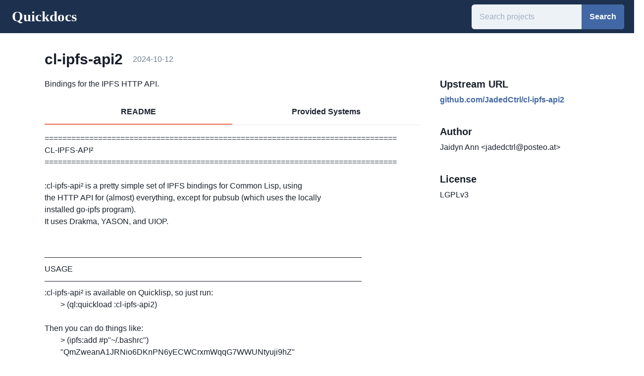

--- FILE ---
content_type: text/html; charset=utf-8
request_url: https://quickdocs.org/cl-ipfs-api2
body_size: 11677
content:
<!DOCTYPE html><html><head><meta name="viewport" content="width=device-width"/><meta charSet="utf-8"/><title>cl-ipfs-api2 | Quickdocs</title><meta name="description" content="Bindings for the IPFS HTTP API."/><link rel="icon" href="/favicon.ico"/><meta name="next-head-count" content="5"/><link rel="preload" href="/_next/static/css/c0fac0478fe97fd092bd.css" as="style"/><link rel="stylesheet" href="/_next/static/css/c0fac0478fe97fd092bd.css" data-n-g=""/><noscript data-n-css=""></noscript><script defer="" nomodule="" src="/_next/static/chunks/polyfills-e7a279300235e161e32a.js"></script><script src="/_next/static/chunks/webpack-20d43e08bea62467b090.js" defer=""></script><script src="/_next/static/chunks/framework-44ddc888f4db0c68c97f.js" defer=""></script><script src="/_next/static/chunks/main-74adc366a0411243c7a9.js" defer=""></script><script src="/_next/static/chunks/pages/_app-8794c7305b389689c8c5.js" defer=""></script><script src="/_next/static/chunks/112-534f9fed3e1824721c5d.js" defer=""></script><script src="/_next/static/chunks/435-b2e41283ad4b2a174cb7.js" defer=""></script><script src="/_next/static/chunks/pages/%5Bproject%5D-0a0d96e229e3832311ea.js" defer=""></script><script src="/_next/static/nqSXnQ3bblHot8_gk7w2C/_buildManifest.js" defer=""></script><script src="/_next/static/nqSXnQ3bblHot8_gk7w2C/_ssgManifest.js" defer=""></script></head><body><div id="__next"><style data-emotion="css-global ya52iq">:host,:root{--chakra-ring-inset:var(--chakra-empty,/*!*/ /*!*/);--chakra-ring-offset-width:0px;--chakra-ring-offset-color:#fff;--chakra-ring-color:rgba(66, 153, 225, 0.6);--chakra-ring-offset-shadow:0 0 #0000;--chakra-ring-shadow:0 0 #0000;--chakra-space-x-reverse:0;--chakra-space-y-reverse:0;--chakra-colors-transparent:transparent;--chakra-colors-current:currentColor;--chakra-colors-black:#000000;--chakra-colors-white:#FFFFFF;--chakra-colors-whiteAlpha-50:rgba(255, 255, 255, 0.04);--chakra-colors-whiteAlpha-100:rgba(255, 255, 255, 0.06);--chakra-colors-whiteAlpha-200:rgba(255, 255, 255, 0.08);--chakra-colors-whiteAlpha-300:rgba(255, 255, 255, 0.16);--chakra-colors-whiteAlpha-400:rgba(255, 255, 255, 0.24);--chakra-colors-whiteAlpha-500:rgba(255, 255, 255, 0.36);--chakra-colors-whiteAlpha-600:rgba(255, 255, 255, 0.48);--chakra-colors-whiteAlpha-700:rgba(255, 255, 255, 0.64);--chakra-colors-whiteAlpha-800:rgba(255, 255, 255, 0.80);--chakra-colors-whiteAlpha-900:rgba(255, 255, 255, 0.92);--chakra-colors-blackAlpha-50:rgba(0, 0, 0, 0.04);--chakra-colors-blackAlpha-100:rgba(0, 0, 0, 0.06);--chakra-colors-blackAlpha-200:rgba(0, 0, 0, 0.08);--chakra-colors-blackAlpha-300:rgba(0, 0, 0, 0.16);--chakra-colors-blackAlpha-400:rgba(0, 0, 0, 0.24);--chakra-colors-blackAlpha-500:rgba(0, 0, 0, 0.36);--chakra-colors-blackAlpha-600:rgba(0, 0, 0, 0.48);--chakra-colors-blackAlpha-700:rgba(0, 0, 0, 0.64);--chakra-colors-blackAlpha-800:rgba(0, 0, 0, 0.80);--chakra-colors-blackAlpha-900:rgba(0, 0, 0, 0.92);--chakra-colors-gray-50:#F7FAFC;--chakra-colors-gray-100:#EDF2F7;--chakra-colors-gray-200:#E2E8F0;--chakra-colors-gray-300:#CBD5E0;--chakra-colors-gray-400:#A0AEC0;--chakra-colors-gray-500:#718096;--chakra-colors-gray-600:#4A5568;--chakra-colors-gray-700:#2D3748;--chakra-colors-gray-800:#1A202C;--chakra-colors-gray-900:#171923;--chakra-colors-red-50:#FFF5F5;--chakra-colors-red-100:#FED7D7;--chakra-colors-red-200:#FEB2B2;--chakra-colors-red-300:#FC8181;--chakra-colors-red-400:#F56565;--chakra-colors-red-500:#E53E3E;--chakra-colors-red-600:#C53030;--chakra-colors-red-700:#9B2C2C;--chakra-colors-red-800:#822727;--chakra-colors-red-900:#63171B;--chakra-colors-orange-50:#FFFAF0;--chakra-colors-orange-100:#FEEBC8;--chakra-colors-orange-200:#FBD38D;--chakra-colors-orange-300:#F6AD55;--chakra-colors-orange-400:#ED8936;--chakra-colors-orange-500:#DD6B20;--chakra-colors-orange-600:#C05621;--chakra-colors-orange-700:#9C4221;--chakra-colors-orange-800:#7B341E;--chakra-colors-orange-900:#652B19;--chakra-colors-yellow-50:#FFFFF0;--chakra-colors-yellow-100:#FEFCBF;--chakra-colors-yellow-200:#FAF089;--chakra-colors-yellow-300:#F6E05E;--chakra-colors-yellow-400:#ECC94B;--chakra-colors-yellow-500:#D69E2E;--chakra-colors-yellow-600:#B7791F;--chakra-colors-yellow-700:#975A16;--chakra-colors-yellow-800:#744210;--chakra-colors-yellow-900:#5F370E;--chakra-colors-green-50:#F0FFF4;--chakra-colors-green-100:#C6F6D5;--chakra-colors-green-200:#9AE6B4;--chakra-colors-green-300:#68D391;--chakra-colors-green-400:#48BB78;--chakra-colors-green-500:#38A169;--chakra-colors-green-600:#2F855A;--chakra-colors-green-700:#276749;--chakra-colors-green-800:#22543D;--chakra-colors-green-900:#1C4532;--chakra-colors-teal-50:#E6FFFA;--chakra-colors-teal-100:#B2F5EA;--chakra-colors-teal-200:#81E6D9;--chakra-colors-teal-300:#4FD1C5;--chakra-colors-teal-400:#38B2AC;--chakra-colors-teal-500:#319795;--chakra-colors-teal-600:#2C7A7B;--chakra-colors-teal-700:#285E61;--chakra-colors-teal-800:#234E52;--chakra-colors-teal-900:#1D4044;--chakra-colors-blue-50:#ebf8ff;--chakra-colors-blue-100:#bee3f8;--chakra-colors-blue-200:#90cdf4;--chakra-colors-blue-300:#63b3ed;--chakra-colors-blue-400:#4299e1;--chakra-colors-blue-500:#3182ce;--chakra-colors-blue-600:#2b6cb0;--chakra-colors-blue-700:#2c5282;--chakra-colors-blue-800:#2a4365;--chakra-colors-blue-900:#1A365D;--chakra-colors-cyan-50:#EDFDFD;--chakra-colors-cyan-100:#C4F1F9;--chakra-colors-cyan-200:#9DECF9;--chakra-colors-cyan-300:#76E4F7;--chakra-colors-cyan-400:#0BC5EA;--chakra-colors-cyan-500:#00B5D8;--chakra-colors-cyan-600:#00A3C4;--chakra-colors-cyan-700:#0987A0;--chakra-colors-cyan-800:#086F83;--chakra-colors-cyan-900:#065666;--chakra-colors-purple-50:#FAF5FF;--chakra-colors-purple-100:#E9D8FD;--chakra-colors-purple-200:#D6BCFA;--chakra-colors-purple-300:#B794F4;--chakra-colors-purple-400:#9F7AEA;--chakra-colors-purple-500:#805AD5;--chakra-colors-purple-600:#6B46C1;--chakra-colors-purple-700:#553C9A;--chakra-colors-purple-800:#44337A;--chakra-colors-purple-900:#322659;--chakra-colors-pink-50:#FFF5F7;--chakra-colors-pink-100:#FED7E2;--chakra-colors-pink-200:#FBB6CE;--chakra-colors-pink-300:#F687B3;--chakra-colors-pink-400:#ED64A6;--chakra-colors-pink-500:#D53F8C;--chakra-colors-pink-600:#B83280;--chakra-colors-pink-700:#97266D;--chakra-colors-pink-800:#702459;--chakra-colors-pink-900:#521B41;--chakra-colors-linkedin-50:#E8F4F9;--chakra-colors-linkedin-100:#CFEDFB;--chakra-colors-linkedin-200:#9BDAF3;--chakra-colors-linkedin-300:#68C7EC;--chakra-colors-linkedin-400:#34B3E4;--chakra-colors-linkedin-500:#00A0DC;--chakra-colors-linkedin-600:#008CC9;--chakra-colors-linkedin-700:#0077B5;--chakra-colors-linkedin-800:#005E93;--chakra-colors-linkedin-900:#004471;--chakra-colors-facebook-50:#E8F4F9;--chakra-colors-facebook-100:#D9DEE9;--chakra-colors-facebook-200:#B7C2DA;--chakra-colors-facebook-300:#6482C0;--chakra-colors-facebook-400:#4267B2;--chakra-colors-facebook-500:#385898;--chakra-colors-facebook-600:#314E89;--chakra-colors-facebook-700:#29487D;--chakra-colors-facebook-800:#223B67;--chakra-colors-facebook-900:#1E355B;--chakra-colors-messenger-50:#D0E6FF;--chakra-colors-messenger-100:#B9DAFF;--chakra-colors-messenger-200:#A2CDFF;--chakra-colors-messenger-300:#7AB8FF;--chakra-colors-messenger-400:#2E90FF;--chakra-colors-messenger-500:#0078FF;--chakra-colors-messenger-600:#0063D1;--chakra-colors-messenger-700:#0052AC;--chakra-colors-messenger-800:#003C7E;--chakra-colors-messenger-900:#002C5C;--chakra-colors-whatsapp-50:#dffeec;--chakra-colors-whatsapp-100:#b9f5d0;--chakra-colors-whatsapp-200:#90edb3;--chakra-colors-whatsapp-300:#65e495;--chakra-colors-whatsapp-400:#3cdd78;--chakra-colors-whatsapp-500:#22c35e;--chakra-colors-whatsapp-600:#179848;--chakra-colors-whatsapp-700:#0c6c33;--chakra-colors-whatsapp-800:#01421c;--chakra-colors-whatsapp-900:#001803;--chakra-colors-twitter-50:#E5F4FD;--chakra-colors-twitter-100:#C8E9FB;--chakra-colors-twitter-200:#A8DCFA;--chakra-colors-twitter-300:#83CDF7;--chakra-colors-twitter-400:#57BBF5;--chakra-colors-twitter-500:#1DA1F2;--chakra-colors-twitter-600:#1A94DA;--chakra-colors-twitter-700:#1681BF;--chakra-colors-twitter-800:#136B9E;--chakra-colors-twitter-900:#0D4D71;--chakra-colors-telegram-50:#E3F2F9;--chakra-colors-telegram-100:#C5E4F3;--chakra-colors-telegram-200:#A2D4EC;--chakra-colors-telegram-300:#7AC1E4;--chakra-colors-telegram-400:#47A9DA;--chakra-colors-telegram-500:#0088CC;--chakra-colors-telegram-600:#007AB8;--chakra-colors-telegram-700:#006BA1;--chakra-colors-telegram-800:#005885;--chakra-colors-telegram-900:#003F5E;--chakra-colors-brand:#1d304e;--chakra-colors-primary-50:#e7f2ff;--chakra-colors-primary-100:#c5d5ed;--chakra-colors-primary-200:#a2b9dc;--chakra-colors-primary-300:#7e9dce;--chakra-colors-primary-400:#5b80bf;--chakra-colors-primary-500:#4167a5;--chakra-colors-primary-600:#315081;--chakra-colors-primary-700:#23395d;--chakra-colors-primary-800:#13223a;--chakra-colors-primary-900:#030b19;--chakra-colors-secondary-300:#f67152;--chakra-borders-none:0;--chakra-borders-1px:1px solid;--chakra-borders-2px:2px solid;--chakra-borders-4px:4px solid;--chakra-borders-8px:8px solid;--chakra-fonts-heading:-apple-system,BlinkMacSystemFont,"Segoe UI",Helvetica,Arial,sans-serif,"Apple Color Emoji","Segoe UI Emoji","Segoe UI Symbol";--chakra-fonts-body:-apple-system,BlinkMacSystemFont,"Segoe UI",Helvetica,Arial,sans-serif,"Apple Color Emoji","Segoe UI Emoji","Segoe UI Symbol";--chakra-fonts-mono:SFMono-Regular,Menlo,Monaco,Consolas,"Liberation Mono","Courier New",monospace;--chakra-fontSizes-xs:0.75rem;--chakra-fontSizes-sm:0.875rem;--chakra-fontSizes-md:1rem;--chakra-fontSizes-lg:1.125rem;--chakra-fontSizes-xl:1.25rem;--chakra-fontSizes-2xl:1.5rem;--chakra-fontSizes-3xl:1.875rem;--chakra-fontSizes-4xl:2.25rem;--chakra-fontSizes-5xl:3rem;--chakra-fontSizes-6xl:3.75rem;--chakra-fontSizes-7xl:4.5rem;--chakra-fontSizes-8xl:6rem;--chakra-fontSizes-9xl:8rem;--chakra-fontWeights-hairline:100;--chakra-fontWeights-thin:200;--chakra-fontWeights-light:300;--chakra-fontWeights-normal:400;--chakra-fontWeights-medium:500;--chakra-fontWeights-semibold:600;--chakra-fontWeights-bold:700;--chakra-fontWeights-extrabold:800;--chakra-fontWeights-black:900;--chakra-letterSpacings-tighter:-0.05em;--chakra-letterSpacings-tight:-0.025em;--chakra-letterSpacings-normal:0;--chakra-letterSpacings-wide:0.025em;--chakra-letterSpacings-wider:0.05em;--chakra-letterSpacings-widest:0.1em;--chakra-lineHeights-3:.75rem;--chakra-lineHeights-4:1rem;--chakra-lineHeights-5:1.25rem;--chakra-lineHeights-6:1.5rem;--chakra-lineHeights-7:1.75rem;--chakra-lineHeights-8:2rem;--chakra-lineHeights-9:2.25rem;--chakra-lineHeights-10:2.5rem;--chakra-lineHeights-normal:normal;--chakra-lineHeights-none:1;--chakra-lineHeights-shorter:1.25;--chakra-lineHeights-short:1.375;--chakra-lineHeights-base:1.5;--chakra-lineHeights-tall:1.625;--chakra-lineHeights-taller:2;--chakra-radii-none:0;--chakra-radii-sm:0.125rem;--chakra-radii-base:0.25rem;--chakra-radii-md:0.375rem;--chakra-radii-lg:0.5rem;--chakra-radii-xl:0.75rem;--chakra-radii-2xl:1rem;--chakra-radii-3xl:1.5rem;--chakra-radii-full:9999px;--chakra-space-1:0.25rem;--chakra-space-2:0.5rem;--chakra-space-3:0.75rem;--chakra-space-4:1rem;--chakra-space-5:1.25rem;--chakra-space-6:1.5rem;--chakra-space-7:1.75rem;--chakra-space-8:2rem;--chakra-space-9:2.25rem;--chakra-space-10:2.5rem;--chakra-space-12:3rem;--chakra-space-14:3.5rem;--chakra-space-16:4rem;--chakra-space-20:5rem;--chakra-space-24:6rem;--chakra-space-28:7rem;--chakra-space-32:8rem;--chakra-space-36:9rem;--chakra-space-40:10rem;--chakra-space-44:11rem;--chakra-space-48:12rem;--chakra-space-52:13rem;--chakra-space-56:14rem;--chakra-space-60:15rem;--chakra-space-64:16rem;--chakra-space-72:18rem;--chakra-space-80:20rem;--chakra-space-96:24rem;--chakra-space-px:1px;--chakra-space-0\.5:0.125rem;--chakra-space-1\.5:0.375rem;--chakra-space-2\.5:0.625rem;--chakra-space-3\.5:0.875rem;--chakra-shadows-xs:0 0 0 1px rgba(0, 0, 0, 0.05);--chakra-shadows-sm:0 1px 2px 0 rgba(0, 0, 0, 0.05);--chakra-shadows-base:0 1px 3px 0 rgba(0, 0, 0, 0.1),0 1px 2px 0 rgba(0, 0, 0, 0.06);--chakra-shadows-md:0 4px 6px -1px rgba(0, 0, 0, 0.1),0 2px 4px -1px rgba(0, 0, 0, 0.06);--chakra-shadows-lg:0 10px 15px -3px rgba(0, 0, 0, 0.1),0 4px 6px -2px rgba(0, 0, 0, 0.05);--chakra-shadows-xl:0 20px 25px -5px rgba(0, 0, 0, 0.1),0 10px 10px -5px rgba(0, 0, 0, 0.04);--chakra-shadows-2xl:0 25px 50px -12px rgba(0, 0, 0, 0.25);--chakra-shadows-outline:0 0 0 3px rgba(66, 153, 225, 0.6);--chakra-shadows-inner:inset 0 2px 4px 0 rgba(0,0,0,0.06);--chakra-shadows-none:none;--chakra-shadows-dark-lg:rgba(0, 0, 0, 0.1) 0px 0px 0px 1px,rgba(0, 0, 0, 0.2) 0px 5px 10px,rgba(0, 0, 0, 0.4) 0px 15px 40px;--chakra-sizes-1:0.25rem;--chakra-sizes-2:0.5rem;--chakra-sizes-3:0.75rem;--chakra-sizes-4:1rem;--chakra-sizes-5:1.25rem;--chakra-sizes-6:1.5rem;--chakra-sizes-7:1.75rem;--chakra-sizes-8:2rem;--chakra-sizes-9:2.25rem;--chakra-sizes-10:2.5rem;--chakra-sizes-12:3rem;--chakra-sizes-14:3.5rem;--chakra-sizes-16:4rem;--chakra-sizes-20:5rem;--chakra-sizes-24:6rem;--chakra-sizes-28:7rem;--chakra-sizes-32:8rem;--chakra-sizes-36:9rem;--chakra-sizes-40:10rem;--chakra-sizes-44:11rem;--chakra-sizes-48:12rem;--chakra-sizes-52:13rem;--chakra-sizes-56:14rem;--chakra-sizes-60:15rem;--chakra-sizes-64:16rem;--chakra-sizes-72:18rem;--chakra-sizes-80:20rem;--chakra-sizes-96:24rem;--chakra-sizes-px:1px;--chakra-sizes-0\.5:0.125rem;--chakra-sizes-1\.5:0.375rem;--chakra-sizes-2\.5:0.625rem;--chakra-sizes-3\.5:0.875rem;--chakra-sizes-max:max-content;--chakra-sizes-min:min-content;--chakra-sizes-full:100%;--chakra-sizes-3xs:14rem;--chakra-sizes-2xs:16rem;--chakra-sizes-xs:20rem;--chakra-sizes-sm:24rem;--chakra-sizes-md:28rem;--chakra-sizes-lg:32rem;--chakra-sizes-xl:36rem;--chakra-sizes-2xl:42rem;--chakra-sizes-3xl:48rem;--chakra-sizes-4xl:56rem;--chakra-sizes-5xl:64rem;--chakra-sizes-6xl:72rem;--chakra-sizes-7xl:80rem;--chakra-sizes-8xl:90rem;--chakra-sizes-container-sm:640px;--chakra-sizes-container-md:768px;--chakra-sizes-container-lg:1024px;--chakra-sizes-container-xl:1280px;--chakra-zIndices-hide:-1;--chakra-zIndices-auto:auto;--chakra-zIndices-base:0;--chakra-zIndices-docked:10;--chakra-zIndices-dropdown:1000;--chakra-zIndices-sticky:1100;--chakra-zIndices-banner:1200;--chakra-zIndices-overlay:1300;--chakra-zIndices-modal:1400;--chakra-zIndices-popover:1500;--chakra-zIndices-skipLink:1600;--chakra-zIndices-toast:1700;--chakra-zIndices-tooltip:1800;--chakra-transition-property-common:background-color,border-color,color,fill,stroke,opacity,box-shadow,transform;--chakra-transition-property-colors:background-color,border-color,color,fill,stroke;--chakra-transition-property-dimensions:width,height;--chakra-transition-property-position:left,right,top,bottom;--chakra-transition-property-background:background-color,background-image,background-position;--chakra-transition-easing-ease-in:cubic-bezier(0.4, 0, 1, 1);--chakra-transition-easing-ease-out:cubic-bezier(0, 0, 0.2, 1);--chakra-transition-easing-ease-in-out:cubic-bezier(0.4, 0, 0.2, 1);--chakra-transition-duration-ultra-fast:50ms;--chakra-transition-duration-faster:100ms;--chakra-transition-duration-fast:150ms;--chakra-transition-duration-normal:200ms;--chakra-transition-duration-slow:300ms;--chakra-transition-duration-slower:400ms;--chakra-transition-duration-ultra-slow:500ms;--chakra-blur-none:0;--chakra-blur-sm:4px;--chakra-blur-base:8px;--chakra-blur-md:12px;--chakra-blur-lg:16px;--chakra-blur-xl:24px;--chakra-blur-2xl:40px;--chakra-blur-3xl:64px;}</style><style data-emotion="css-global 1syi0wy">html{line-height:1.5;-webkit-text-size-adjust:100%;font-family:system-ui,sans-serif;-webkit-font-smoothing:antialiased;text-rendering:optimizeLegibility;-moz-osx-font-smoothing:grayscale;touch-action:manipulation;}body{position:relative;min-height:100%;font-feature-settings:'kern';}*,*::before,*::after{border-width:0;border-style:solid;box-sizing:border-box;}main{display:block;}hr{border-top-width:1px;box-sizing:content-box;height:0;overflow:visible;}pre,code,kbd,samp{font-family:SFMono-Regular,Menlo,Monaco,Consolas,monospace;font-size:1em;}a{background-color:transparent;color:inherit;-webkit-text-decoration:inherit;text-decoration:inherit;}abbr[title]{border-bottom:none;-webkit-text-decoration:underline;text-decoration:underline;-webkit-text-decoration:underline dotted;-webkit-text-decoration:underline dotted;text-decoration:underline dotted;}b,strong{font-weight:bold;}small{font-size:80%;}sub,sup{font-size:75%;line-height:0;position:relative;vertical-align:baseline;}sub{bottom:-0.25em;}sup{top:-0.5em;}img{border-style:none;}button,input,optgroup,select,textarea{font-family:inherit;font-size:100%;line-height:1.15;margin:0;}button,input{overflow:visible;}button,select{text-transform:none;}button::-moz-focus-inner,[type="button"]::-moz-focus-inner,[type="reset"]::-moz-focus-inner,[type="submit"]::-moz-focus-inner{border-style:none;padding:0;}fieldset{padding:0.35em 0.75em 0.625em;}legend{box-sizing:border-box;color:inherit;display:table;max-width:100%;padding:0;white-space:normal;}progress{vertical-align:baseline;}textarea{overflow:auto;}[type="checkbox"],[type="radio"]{box-sizing:border-box;padding:0;}[type="number"]::-webkit-inner-spin-button,[type="number"]::-webkit-outer-spin-button{-webkit-appearance:none!important;}input[type="number"]{-moz-appearance:textfield;}[type="search"]{-webkit-appearance:textfield;outline-offset:-2px;}[type="search"]::-webkit-search-decoration{-webkit-appearance:none!important;}::-webkit-file-upload-button{-webkit-appearance:button;font:inherit;}details{display:block;}summary{display:-webkit-box;display:-webkit-list-item;display:-ms-list-itembox;display:list-item;}template{display:none;}[hidden]{display:none!important;}body,blockquote,dl,dd,h1,h2,h3,h4,h5,h6,hr,figure,p,pre{margin:0;}button{background:transparent;padding:0;}fieldset{margin:0;padding:0;}ol,ul{margin:0;padding:0;}textarea{resize:vertical;}button,[role="button"]{cursor:pointer;}button::-moz-focus-inner{border:0!important;}table{border-collapse:collapse;}h1,h2,h3,h4,h5,h6{font-size:inherit;font-weight:inherit;}button,input,optgroup,select,textarea{padding:0;line-height:inherit;color:inherit;}img,svg,video,canvas,audio,iframe,embed,object{display:block;vertical-align:middle;}img,video{max-width:100%;height:auto;}[data-js-focus-visible] :focus:not([data-focus-visible-added]){outline:none;box-shadow:none;}select::-ms-expand{display:none;}</style><style data-emotion="css-global 1o001qq">body{font-family:var(--chakra-fonts-body);color:var(--chakra-colors-gray-800);background:var(--chakra-colors-white);transition-property:background-color;transition-duration:var(--chakra-transition-duration-normal);line-height:var(--chakra-lineHeights-base);}*::-webkit-input-placeholder{color:var(--chakra-colors-gray-400);}*::-moz-placeholder{color:var(--chakra-colors-gray-400);}*:-ms-input-placeholder{color:var(--chakra-colors-gray-400);}*::placeholder{color:var(--chakra-colors-gray-400);}*,*::before,::after{border-color:var(--chakra-colors-gray-200);word-wrap:break-word;}html,body{min-height:100vh;width:100%;max-width:100vw;overflow-x:hidden;}.container{min-height:100vh;display:-webkit-box;display:-webkit-flex;display:-ms-flexbox;display:flex;-webkit-flex-direction:column;-ms-flex-direction:column;flex-direction:column;}.container main{-webkit-flex:1;-ms-flex:1;flex:1;}.main{margin-left:20px;margin-right:20px;}</style><div class="container"><main><style data-emotion="css 1xqkpzm">.css-1xqkpzm{display:-webkit-box;display:-webkit-flex;display:-ms-flexbox;display:flex;-webkit-align-items:center;-webkit-box-align:center;-ms-flex-align:center;align-items:center;background:var(--chakra-colors-brand);}</style><div class="css-1xqkpzm"><style data-emotion="css 1vnxisy">.css-1vnxisy{-webkit-padding-start:var(--chakra-space-6);padding-inline-start:var(--chakra-space-6);-webkit-padding-end:var(--chakra-space-6);padding-inline-end:var(--chakra-space-6);padding-top:var(--chakra-space-2);padding-bottom:var(--chakra-space-2);}@media screen and (min-width: 30em){.css-1vnxisy{padding-top:var(--chakra-space-2);padding-bottom:var(--chakra-space-2);}}@media screen and (min-width: 48em){.css-1vnxisy{padding-top:var(--chakra-space-3);padding-bottom:var(--chakra-space-3);}}</style><div class="css-1vnxisy"><a href="/"><style data-emotion="css 1jktcy1">.css-1jktcy1{color:var(--chakra-colors-white);font-size:150%;}@media screen and (min-width: 30em){.css-1jktcy1{font-size:150%;}}@media screen and (min-width: 48em){.css-1jktcy1{font-size:180%;}}</style><div class="css-1jktcy1"><style data-emotion="css qbdnk7">.css-qbdnk7{display:none;white-space:nowrap;}@media screen and (min-width: 30em){.css-qbdnk7{display:inline;}}</style><div class="css-qbdnk7"><style data-emotion="css 137s7ng">.css-137s7ng{font-family:Baskerville,"Baskerville Win95BT","Times New Roman",Times,serif;font-weight:var(--chakra-fontWeights-bold);color:#fff;display:inline;}</style><p class="chakra-text css-137s7ng">Quickdocs</p></div><style data-emotion="css m9206t">.css-m9206t{font-family:Baskerville,"Baskerville Win95BT","Times New Roman",Times,serif;font-weight:var(--chakra-fontWeights-bold);color:#fff;display:inline;}@media screen and (min-width: 30em){.css-m9206t{display:none;}}</style><p class="chakra-text css-m9206t">Q</p></div></a></div><style data-emotion="css 17xejub">.css-17xejub{-webkit-flex:1;-ms-flex:1;flex:1;justify-self:stretch;-webkit-align-self:stretch;-ms-flex-item-align:stretch;align-self:stretch;}</style><div class="css-17xejub"></div><form><style data-emotion="css 1nkasxm">.css-1nkasxm{display:-webkit-box;display:-webkit-flex;display:-ms-flexbox;display:flex;margin-right:var(--chakra-space-5);height:42px;}@media screen and (min-width: 30em){.css-1nkasxm{height:42px;}}@media screen and (min-width: 48em){.css-1nkasxm{height:50px;}}</style><div class="css-1nkasxm"><style data-emotion="css 4302v8">.css-4302v8{width:100%;display:-webkit-box;display:-webkit-flex;display:-ms-flexbox;display:flex;position:relative;}</style><div class="chakra-input__group css-4302v8"><style data-emotion="css 4w6xxk">.css-4w6xxk{width:100%;min-width:0px;outline:2px solid transparent;outline-offset:2px;position:relative;-webkit-appearance:none;-moz-appearance:none;-ms-appearance:none;appearance:none;transition-property:var(--chakra-transition-property-common);transition-duration:var(--chakra-transition-duration-normal);font-size:var(--chakra-fontSizes-md);-webkit-padding-start:var(--chakra-space-4);padding-inline-start:var(--chakra-space-4);-webkit-padding-end:var(--chakra-space-4);padding-inline-end:var(--chakra-space-4);height:42px;border-radius:var(--chakra-radii-md);border:var(--chakra-borders-none);border-color:var(--chakra-colors-primary-300);background:var(--chakra-colors-gray-100);border-right:0;border-top-right-radius:0;border-bottom-right-radius:0;}@media screen and (min-width: 30em){.css-4w6xxk{height:42px;}}@media screen and (min-width: 48em){.css-4w6xxk{height:50px;}}.css-4w6xxk:hover,.css-4w6xxk[data-hover]{background:var(--chakra-colors-gray-200);}.css-4w6xxk[aria-readonly=true],.css-4w6xxk[readonly],.css-4w6xxk[data-readonly]{box-shadow:none!important;-webkit-user-select:all;-moz-user-select:all;-ms-user-select:all;user-select:all;}.css-4w6xxk[disabled],.css-4w6xxk[aria-disabled=true],.css-4w6xxk[data-disabled]{opacity:0.4;cursor:not-allowed;}.css-4w6xxk[aria-invalid=true],.css-4w6xxk[data-invalid]{border-color:#E53E3E;}.css-4w6xxk:focus,.css-4w6xxk[data-focus]{background-color:var(--chakra-colors-white);}</style><input placeholder="Search projects" class="chakra-input css-4w6xxk"/><style data-emotion="css 2eow4">.css-2eow4{font-size:var(--chakra-fontSizes-md);-webkit-padding-start:var(--chakra-space-4);padding-inline-start:var(--chakra-space-4);-webkit-padding-end:var(--chakra-space-4);padding-inline-end:var(--chakra-space-4);height:42px;border-radius:var(--chakra-radii-md);border:var(--chakra-borders-none);border-color:inherit;background:var(--chakra-colors-gray-100);-webkit-margin-start:-1px;margin-inline-start:-1px;border-top-left-radius:0;border-bottom-left-radius:0;border-inline-start-color:var(--chakra-colors-transparent);-webkit-flex:0 0 auto;-ms-flex:0 0 auto;flex:0 0 auto;width:auto;display:-webkit-box;display:-webkit-flex;display:-ms-flexbox;display:flex;-webkit-align-items:center;-webkit-box-align:center;-ms-flex-align:center;align-items:center;white-space:nowrap;padding:0px;}@media screen and (min-width: 30em){.css-2eow4{height:42px;}}@media screen and (min-width: 48em){.css-2eow4{height:50px;}}</style><div class="chakra-input__right-addon css-2eow4"><style data-emotion="css 1x3qqt3">.css-1x3qqt3{display:-webkit-inline-box;display:-webkit-inline-flex;display:-ms-inline-flexbox;display:inline-flex;-webkit-appearance:none;-moz-appearance:none;-ms-appearance:none;appearance:none;-webkit-align-items:center;-webkit-box-align:center;-ms-flex-align:center;align-items:center;-webkit-box-pack:center;-ms-flex-pack:center;-webkit-justify-content:center;justify-content:center;-webkit-user-select:none;-moz-user-select:none;-ms-user-select:none;user-select:none;position:relative;white-space:nowrap;vertical-align:middle;outline:2px solid transparent;outline-offset:2px;width:auto;line-height:1.2;border-radius:var(--chakra-radii-md);font-weight:var(--chakra-fontWeights-semibold);transition-property:var(--chakra-transition-property-common);transition-duration:var(--chakra-transition-duration-normal);height:42px;min-width:var(--chakra-sizes-10);font-size:var(--chakra-fontSizes-md);-webkit-padding-start:var(--chakra-space-4);padding-inline-start:var(--chakra-space-4);-webkit-padding-end:var(--chakra-space-4);padding-inline-end:var(--chakra-space-4);background:var(--chakra-colors-gray-100);border-top-left-radius:0px;border-bottom-left-radius:0px;background-color:var(--chakra-colors-primary-500);color:var(--chakra-colors-white);}.css-1x3qqt3:focus,.css-1x3qqt3[data-focus]{box-shadow:var(--chakra-shadows-outline);}.css-1x3qqt3[disabled],.css-1x3qqt3[aria-disabled=true],.css-1x3qqt3[data-disabled]{opacity:0.4;cursor:not-allowed;box-shadow:var(--chakra-shadows-none);}.css-1x3qqt3:hover,.css-1x3qqt3[data-hover]{background:var(--chakra-colors-primary-600);}@media screen and (min-width: 30em){.css-1x3qqt3{height:42px;}}@media screen and (min-width: 48em){.css-1x3qqt3{height:50px;}}.css-1x3qqt3:active,.css-1x3qqt3[data-active]{background:var(--chakra-colors-primary-700);}</style><button type="submit" class="chakra-button css-1x3qqt3">Search</button></div></div></div></form></div><style data-emotion="css 1e6yua0">.css-1e6yua0{-webkit-padding-start:var(--chakra-space-6);padding-inline-start:var(--chakra-space-6);-webkit-padding-end:var(--chakra-space-6);padding-inline-end:var(--chakra-space-6);padding-top:var(--chakra-space-8);padding-bottom:var(--chakra-space-8);max-width:1200px;-webkit-margin-start:auto;margin-inline-start:auto;-webkit-margin-end:auto;margin-inline-end:auto;}@media screen and (min-width: 30em){.css-1e6yua0{-webkit-padding-start:var(--chakra-space-10);padding-inline-start:var(--chakra-space-10);-webkit-padding-end:var(--chakra-space-10);padding-inline-end:var(--chakra-space-10);padding-top:var(--chakra-space-8);padding-bottom:var(--chakra-space-8);}}@media screen and (min-width: 48em){.css-1e6yua0{-webkit-padding-start:var(--chakra-space-10);padding-inline-start:var(--chakra-space-10);-webkit-padding-end:var(--chakra-space-10);padding-inline-end:var(--chakra-space-10);padding-top:var(--chakra-space-8);padding-bottom:var(--chakra-space-8);}}@media screen and (min-width: 62em){.css-1e6yua0{-webkit-padding-start:50px;padding-inline-start:50px;-webkit-padding-end:50px;padding-inline-end:50px;padding-top:35px;padding-bottom:35px;}}</style><div class="css-1e6yua0"><style data-emotion="css cxvd5c">.css-cxvd5c{display:grid;grid-row-gap:var(--chakra-space-5);grid-column-gap:var(--chakra-space-10);grid-template-rows:min-content minmax(0, auto);grid-template-columns:repeat(1, minmax(0, 1fr));}@media screen and (min-width: 30em){.css-cxvd5c{grid-template-columns:repeat(1, minmax(0, 1fr));}}@media screen and (min-width: 48em){.css-cxvd5c{grid-template-columns:repeat(1, minmax(0, 1fr));}}@media screen and (min-width: 62em){.css-cxvd5c{grid-template-columns:repeat(10, minmax(0, 1fr));}}</style><div class="css-cxvd5c"><style data-emotion="css yd9czf">.css-yd9czf{grid-column:span 1/span 1;}@media screen and (min-width: 30em){.css-yd9czf{grid-column:span 1/span 1;}}@media screen and (min-width: 48em){.css-yd9czf{grid-column:span 1/span 1;}}@media screen and (min-width: 62em){.css-yd9czf{grid-column:span 10/span 10;}}</style><div class="css-yd9czf"><style data-emotion="css 70qvj9">.css-70qvj9{display:-webkit-box;display:-webkit-flex;display:-ms-flexbox;display:flex;-webkit-align-items:center;-webkit-box-align:center;-ms-flex-align:center;align-items:center;}</style><div class="css-70qvj9"><style data-emotion="css 1jb3vzl">.css-1jb3vzl{font-family:var(--chakra-fonts-heading);font-weight:var(--chakra-fontWeights-bold);font-size:var(--chakra-fontSizes-2xl);line-height:1.33;}@media screen and (min-width: 48em){.css-1jb3vzl{font-size:var(--chakra-fontSizes-3xl);line-height:1.2;}}</style><h2 class="chakra-heading css-1jb3vzl">cl-ipfs-api2</h2><style data-emotion="css d67nbi">.css-d67nbi{color:var(--chakra-colors-gray-500);margin-left:var(--chakra-space-3);white-space:nowrap;}@media screen and (min-width: 30em){.css-d67nbi{margin-left:var(--chakra-space-3);}}@media screen and (min-width: 48em){.css-d67nbi{margin-left:var(--chakra-space-3);}}@media screen and (min-width: 62em){.css-d67nbi{margin-left:var(--chakra-space-5);}}</style><p class="chakra-text css-d67nbi">2024-10-12</p></div></div><style data-emotion="css 57iby8">.css-57iby8{grid-column:span 1/span 1;}@media screen and (min-width: 30em){.css-57iby8{grid-column:span 1/span 1;}}@media screen and (min-width: 48em){.css-57iby8{grid-column:span 1/span 1;}}@media screen and (min-width: 62em){.css-57iby8{grid-column:span 7/span 7;}}</style><div class="css-57iby8"><div class="css-0"><style data-emotion="css w00cnv">.css-w00cnv{white-space:pre-line;}</style><p class="chakra-text css-w00cnv">Bindings for the IPFS HTTP API.</p></div></div><style data-emotion="css w0lnml">.css-w0lnml{grid-column:span 1/span 1;grid-row:span 1/span 1;}@media screen and (min-width: 30em){.css-w0lnml{grid-column:span 1/span 1;grid-row:span 1/span 1;}}@media screen and (min-width: 48em){.css-w0lnml{grid-column:span 1/span 1;grid-row:span 1/span 1;}}@media screen and (min-width: 62em){.css-w0lnml{grid-column:span 3/span 3;grid-row:span 2/span 2;}}</style><div class="css-w0lnml"><style data-emotion="css 16y6oe3">.css-16y6oe3{display:grid;grid-gap:var(--chakra-space-5);grid-template-columns:repeat(1, minmax(0, 1fr));-webkit-align-content:start;-ms-flex-line-pack:start;align-content:start;}@media screen and (min-width: 30em){.css-16y6oe3{grid-gap:var(--chakra-space-5);grid-template-columns:repeat(2, minmax(0, 1fr));}}@media screen and (min-width: 48em){.css-16y6oe3{grid-gap:var(--chakra-space-5);grid-template-columns:repeat(2, minmax(0, 1fr));}}@media screen and (min-width: 62em){.css-16y6oe3{grid-gap:var(--chakra-space-10);grid-template-columns:repeat(1, minmax(0, 1fr));}}</style><div class="css-16y6oe3"><div class="css-0"><style data-emotion="css 131zawk">.css-131zawk{font-family:var(--chakra-fonts-heading);font-weight:var(--chakra-fontWeights-bold);font-size:var(--chakra-fontSizes-xl);line-height:1.2;margin-bottom:var(--chakra-space-2);}</style><h3 class="chakra-heading css-131zawk">Upstream URL</h3><div class="css-0"><style data-emotion="css fw4kyx">.css-fw4kyx{transition-property:var(--chakra-transition-property-common);transition-duration:var(--chakra-transition-duration-fast);transition-timing-function:var(--chakra-transition-easing-ease-out);cursor:pointer;-webkit-text-decoration:none;text-decoration:none;outline:2px solid transparent;outline-offset:2px;color:var(--chakra-colors-primary-500);font-weight:var(--chakra-fontWeights-semibold);}.css-fw4kyx:hover,.css-fw4kyx[data-hover]{-webkit-text-decoration:underline;text-decoration:underline;}.css-fw4kyx:focus,.css-fw4kyx[data-focus]{box-shadow:var(--chakra-shadows-outline);}</style><a class="chakra-link css-fw4kyx" href="https://github.com/JadedCtrl/cl-ipfs-api2.git">github.com/JadedCtrl/cl-ipfs-api2</a></div></div><div class="css-0"><h3 class="chakra-heading css-131zawk">Author</h3><div class="css-0">Jaidyn Ann &lt;jadedctrl@posteo.at&gt;</div></div><div class="css-0"><h3 class="chakra-heading css-131zawk">License</h3><div class="css-0">LGPLv3</div></div></div></div><div class="css-57iby8"><style data-emotion="css k008qs">.css-k008qs{display:-webkit-box;display:-webkit-flex;display:-ms-flexbox;display:flex;}</style><div class="css-k008qs"><style data-emotion="css lkx4m8">.css-lkx4m8{-webkit-flex:1;-ms-flex:1;flex:1;border-bottom:var(--chakra-borders-1px);border-color:var(--chakra-colors-gray-200);}</style><div class="css-lkx4m8"><style data-emotion="css f4h6uy">.css-f4h6uy{transition-property:var(--chakra-transition-property-common);transition-duration:var(--chakra-transition-duration-fast);transition-timing-function:var(--chakra-transition-easing-ease-out);cursor:pointer;-webkit-text-decoration:none;text-decoration:none;outline:2px solid transparent;outline-offset:2px;color:inherit;}.css-f4h6uy:hover,.css-f4h6uy[data-hover]{-webkit-text-decoration:underline;text-decoration:underline;}.css-f4h6uy:focus,.css-f4h6uy[data-focus]{box-shadow:var(--chakra-shadows-outline);}</style><a class="chakra-link css-f4h6uy" style="text-decoration:none" href="/cl-ipfs-api2"><style data-emotion="css 17trxla">.css-17trxla{display:-webkit-box;display:-webkit-flex;display:-ms-flexbox;display:flex;-webkit-align-items:center;-webkit-box-align:center;-ms-flex-align:center;align-items:center;-webkit-box-pack:center;-ms-flex-pack:center;-webkit-justify-content:center;justify-content:center;padding:12px;font-weight:var(--chakra-fontWeights-semibold);border:3px;cursor:pointer;border-bottom:var(--chakra-borders-2px);border-color:var(--chakra-colors-secondary-300);}</style><div name="readme" class="css-17trxla">README</div></a></div><div class="css-lkx4m8"><a class="chakra-link css-f4h6uy" style="text-decoration:none" href="/cl-ipfs-api2?tab=systems"><style data-emotion="css 1jk9zzb">.css-1jk9zzb{display:-webkit-box;display:-webkit-flex;display:-ms-flexbox;display:flex;-webkit-align-items:center;-webkit-box-align:center;-ms-flex-align:center;align-items:center;-webkit-box-pack:center;-ms-flex-pack:center;-webkit-justify-content:center;justify-content:center;padding:12px;font-weight:var(--chakra-fontWeights-semibold);border:3px;cursor:pointer;}</style><div name="systems" class="css-1jk9zzb">Provided Systems</div></a></div></div><style data-emotion="css 6lnjtt">.css-6lnjtt{padding-top:15px;padding-bottom:15px;}</style><div class="css-6lnjtt"><div class="readme css-0"><style data-emotion="css 1kxrhf3">.css-1kxrhf3{white-space:pre-wrap;}</style><div class="readme-inner css-1kxrhf3">===============================================================================
CL-IPFS-API²                                                                   
===============================================================================

:cl-ipfs-api² is a pretty simple set of IPFS bindings for Common Lisp, using
the HTTP API for (almost) everything, except for pubsub (which uses the locally
installed go-ipfs program).
It uses Drakma, YASON, and UIOP.


————————————————————————————————————————
USAGE
————————————————————————————————————————
:cl-ipfs-api² is available on Quicklisp, so just run:
        &gt; (ql:quickload :cl-ipfs-api2)

Then you can do things like:
	&gt; (ipfs:add #p&quot;~/.bashrc&quot;)
	&quot;QmZweanA1JRNio6DKnPN6yECWCrxmWqqG7WWUNtyuji9hZ&quot;

	&gt; (ipfs:cat &quot;/ipns/ipfs.io/index.html&quot;)
	&quot;&lt;!DOCTYPE html&gt;
	……&quot;

Most commands available are one-to-one with their API/cli counter-parts,
with a few notable exceptions:
	* #&#x27;dl	(counter-part to the /get call. the name is different, so
	         as to not conflict with #&#x27;common-lisp:get)

The calls implemented so far:
	* root (cat, add, id, ls, resolve, etc)
	* bitswap, block, bootstrap
	* cid, config (config, config/show)
	* dag, dht, diag
	* file, files, filestore
	* key, name, object
	* p2p, pin, pubsub
	* refs, repo, stats
	* swarm, urlstore
	* version (version, version/deps)

Some calls were skipped over, but wouldn&#x27;t be hard to add:
	* object/put, object/set-data object/patch/append-data
	* tar calls were deliberately ignored (useless)

Functions return either strings, lists, or associative lists, depending on
context. All errors return two values— nil and an error message (string).

Make sure to read docstrings for specific information, and keeping the API
reference handy is a good idea (/ipns/docs.ipfs.io/reference/api/http/).

————————————————————
USEFUL VARIABLES
————————————————————
There are three exported variables:
	ipfs:*api-host*    →   &quot;http://127.0.0.1:5001&quot;
	ipfs:*api-root*    →   &quot;/api/v0/&quot;
	ipfs:*ipfs-root*   →   NIL

*api-host* is the protocol, host, and port of the API server— unless you&#x27;re
using a custom port or remote server, this probably won&#x27;t need to change.
*api-root* is the URL root of all API calls on the server— only changes under
very strange circumstances.
*ipfs-root* is the “root” of the local IPFS daemon. This is only used with
the pubsub commands, since they actually invoke the local `ipfs` program.
You only need to change this variable if your $IPFS_PATH is irregular, like
&quot;/var/ipfs/&quot; or something weird like that.

————————————————————
PUBSUB USAGE
————————————————————
Pubsub usage here is such an abberation that it warrants its own section.
Since there isn&#x27;t a (functional) HTTP API for pubsub yet, we&#x27;re using the
actual go-ipfs program from your computer.

If you don&#x27;t have go-ipfs locally installed, it won&#x27;t work.
If you are using Windows, or anything but *nix, it probably won&#x27;t work.
If you haven&#x27;t enabled pubsub (--enable-pubsub-experiment argument to daemon),
it won&#x27;t work.

You can sub to a topic with, ofc, #&#x27;pubsub-sub, which will return a
UIOP-originated process-info stream— while the `ipfs pubsub sub` command runs
in the background.

This stream can&#x27;t be directly #&#x27;read-char or #&#x27;listen with, which is exactly
what you wanna do— instead, running #&#x27;uiop/launch-program:process-info-output
on it is necessary to expose a usable stream.

To make all that easier, there&#x27;s a little abstraction I added which obfuscates
UIOP use and is adequate shorthand:
	* #&#x27;pubsub-sub-read-char
	* #&#x27;pubsub-sub-listen
	* #&#x27;pubsub-sub-process
	* #&#x27;pubsub-sub-close

All of those operate on the original UIOP-originated process-info stream, and
work exactly like you&#x27;d expect.
The only weird, non-obvious one is probably #&#x27;pubsub-sub-process, which applies
#&#x27;uiop/launch-program:process-info-output— just in case you need the raw,
usable stream.

Anyway, with this, you can get a continuous read on what&#x27;s going on with the
topic you&#x27;re subbed to. To publish to a topic, run #&#x27;pubsub-pub with the topic
and data as arguments. Pretty simple.

Both #&#x27;pubsub-sub and #&#x27;pubsub-pub, being the only functions that run a shell
command, include an :env argument. If you supply a string as the :env argument,
that string will prefix the &quot;ipfs&quot; command— basically only useful for changing
something with the &quot;env&quot; command (like $IPFS_PATH).

Also, if you change the ipfs:*ipfs-root* variable (to the correct value of
$IPFS_PATH), the :env arguments (unless otherwise specified) will default to
&quot;env IPFS_PATH=&quot; + ipfs:*ipfs-root* + &quot; &gt; /dev/null;&quot;


————————————————————————————————————————
BORING STUFF
————————————————————————————————————————
License is the GNU LGPLv3:
       check COPYING.txt (/ipfs/QmR8Rnk5QdXgrXRqmgMLmG5PuHZEjujfa3rfVhPV99TLY7)
Author is Jaidyn Ann &lt;jadedctrl@posteo.at&gt;
Sauce is at https://hak.xwx.moe/jadedctrl/cl-ipfs-api2
</div></div></div></div></div><style data-emotion="css 9jfo6r">.css-9jfo6r{display:grid;grid-gap:var(--chakra-space-10);grid-template-columns:repeat(1, minmax(0, 1fr));margin-top:var(--chakra-space-10);}@media screen and (min-width: 30em){.css-9jfo6r{grid-template-columns:repeat(1, minmax(0, 1fr));}}@media screen and (min-width: 48em){.css-9jfo6r{grid-template-columns:repeat(1, minmax(0, 1fr));}}@media screen and (min-width: 62em){.css-9jfo6r{grid-template-columns:repeat(2, minmax(0, 1fr));}}</style><div class="css-9jfo6r"><div class="css-0"><style data-emotion="css lorimv">.css-lorimv{font-family:var(--chakra-fonts-heading);font-weight:var(--chakra-fontWeights-bold);font-size:var(--chakra-fontSizes-xl);line-height:1.2;margin-top:var(--chakra-space-5);margin-bottom:var(--chakra-space-5);}</style><h2 class="chakra-heading css-lorimv">Dependencies (<!-- -->4<!-- -->)</h2><div class="chakra-wrap css-0"><style data-emotion="css umyqv7">.css-umyqv7{--chakra-wrap-spacing:0.5rem;--wrap-spacing:calc(var(--chakra-wrap-spacing) / 2);display:-webkit-box;display:-webkit-flex;display:-ms-flexbox;display:flex;-webkit-box-flex-wrap:wrap;-webkit-flex-wrap:wrap;-ms-flex-wrap:wrap;flex-wrap:wrap;list-style-type:none;padding:0px;margin:calc(var(--wrap-spacing) * -1);}.css-umyqv7>*:not(style){margin:var(--wrap-spacing);}</style><ul class="chakra-wrap__list css-umyqv7"><style data-emotion="css 1yp4ln">.css-1yp4ln{display:-webkit-box;display:-webkit-flex;display:-ms-flexbox;display:flex;-webkit-align-items:flex-start;-webkit-box-align:flex-start;-ms-flex-align:flex-start;align-items:flex-start;}</style><li class="chakra-wrap__listitem css-1yp4ln"><style data-emotion="css cjkb72">.css-cjkb72{transition-property:var(--chakra-transition-property-common);transition-duration:var(--chakra-transition-duration-fast);transition-timing-function:var(--chakra-transition-easing-ease-out);cursor:pointer;-webkit-text-decoration:none;text-decoration:none;outline:2px solid transparent;outline-offset:2px;color:var(--chakra-colors-gray-700);font-weight:var(--chakra-fontWeights-bold);}.css-cjkb72:hover,.css-cjkb72[data-hover]{-webkit-text-decoration:underline;text-decoration:underline;}.css-cjkb72:focus,.css-cjkb72[data-focus]{box-shadow:var(--chakra-shadows-outline);}</style><a class="chakra-link css-cjkb72" href="/arnesi">arnesi</a></li><li class="chakra-wrap__listitem css-1yp4ln"><a class="chakra-link css-cjkb72" href="/drakma">drakma</a></li><li class="chakra-wrap__listitem css-1yp4ln"><a class="chakra-link css-cjkb72" href="/uiop">uiop</a></li><li class="chakra-wrap__listitem css-1yp4ln"><a class="chakra-link css-cjkb72" href="/yason">yason</a></li></ul></div></div><div class="css-0"><h2 class="chakra-heading css-lorimv">Dependents (<!-- -->1<!-- -->)</h2><div class="chakra-wrap css-0"><ul class="chakra-wrap__list css-umyqv7"><li class="chakra-wrap__listitem css-1yp4ln"><a class="chakra-link css-cjkb72">cl-concord</a></li></ul></div></div></div></div></main><footer><style data-emotion="css 1fg3o0a">.css-1fg3o0a{padding-top:var(--chakra-space-10);padding-bottom:var(--chakra-space-10);margin-top:30px;color:var(--chakra-colors-primary-100);background-color:var(--chakra-colors-brand);font-weight:var(--chakra-fontWeights-bold);}@media screen and (min-width: 30em){.css-1fg3o0a{padding-top:var(--chakra-space-10);padding-bottom:var(--chakra-space-10);}}@media screen and (min-width: 48em){.css-1fg3o0a{padding-top:50px;padding-bottom:50px;}}</style><div class="chakra-wrap css-1fg3o0a"><style data-emotion="css 7pvwjg">.css-7pvwjg{--chakra-wrap-spacing:var(--chakra-space-6);--wrap-spacing:calc(var(--chakra-wrap-spacing) / 2);display:-webkit-box;display:-webkit-flex;display:-ms-flexbox;display:flex;-webkit-box-flex-wrap:wrap;-webkit-flex-wrap:wrap;-ms-flex-wrap:wrap;flex-wrap:wrap;-webkit-box-pack:center;-ms-flex-pack:center;-webkit-justify-content:center;justify-content:center;-webkit-align-items:left;-webkit-box-align:left;-ms-flex-align:left;align-items:left;list-style-type:none;padding:0px;margin:calc(var(--wrap-spacing) * -1);}@media screen and (min-width: 30em){.css-7pvwjg{--chakra-wrap-spacing:var(--chakra-space-6);}}@media screen and (min-width: 48em){.css-7pvwjg{--chakra-wrap-spacing:var(--chakra-space-10);}}.css-7pvwjg>*:not(style){margin:var(--wrap-spacing);}</style><ul class="chakra-wrap__list css-7pvwjg"><style data-emotion="css 1yp4ln">.css-1yp4ln{display:-webkit-box;display:-webkit-flex;display:-ms-flexbox;display:flex;-webkit-align-items:flex-start;-webkit-box-align:flex-start;-ms-flex-align:flex-start;align-items:flex-start;}</style><li class="chakra-wrap__listitem css-1yp4ln"><style data-emotion="css f4h6uy">.css-f4h6uy{transition-property:var(--chakra-transition-property-common);transition-duration:var(--chakra-transition-duration-fast);transition-timing-function:var(--chakra-transition-easing-ease-out);cursor:pointer;-webkit-text-decoration:none;text-decoration:none;outline:2px solid transparent;outline-offset:2px;color:inherit;}.css-f4h6uy:hover,.css-f4h6uy[data-hover]{-webkit-text-decoration:underline;text-decoration:underline;}.css-f4h6uy:focus,.css-f4h6uy[data-focus]{box-shadow:var(--chakra-shadows-outline);}</style><a class="chakra-link css-f4h6uy" href="https://github.com/quickdocs">GitHub</a></li><li class="chakra-wrap__listitem css-1yp4ln"><a class="chakra-link css-f4h6uy" href="https://www.quicklisp.org/beta/">Quicklisp</a></li></ul></div></footer></div><span></span></div><script id="__NEXT_DATA__" type="application/json">{"props":{"pageProps":{"project":{"name":"cl-ipfs-api2","description":"Bindings for the IPFS HTTP API.","dist_version":"2024-10-12","authors":["Jaidyn Ann \u003cjadedctrl@posteo.at\u003e"],"maintainers":[],"upstream_url":"https://github.com/JadedCtrl/cl-ipfs-api2.git","licenses":["LGPLv3"],"depends_on":["arnesi","drakma","uiop","yason"],"required_by":["cl-concord"],"readme":{"filename":"README.txt","content":"===============================================================================\nCL-IPFS-API²                                                                   \n===============================================================================\n\n:cl-ipfs-api² is a pretty simple set of IPFS bindings for Common Lisp, using\nthe HTTP API for (almost) everything, except for pubsub (which uses the locally\ninstalled go-ipfs program).\nIt uses Drakma, YASON, and UIOP.\n\n\n————————————————————————————————————————\nUSAGE\n————————————————————————————————————————\n:cl-ipfs-api² is available on Quicklisp, so just run:\n        \u003e (ql:quickload :cl-ipfs-api2)\n\nThen you can do things like:\n\t\u003e (ipfs:add #p\"~/.bashrc\")\n\t\"QmZweanA1JRNio6DKnPN6yECWCrxmWqqG7WWUNtyuji9hZ\"\n\n\t\u003e (ipfs:cat \"/ipns/ipfs.io/index.html\")\n\t\"\u003c!DOCTYPE html\u003e\n\t……\"\n\nMost commands available are one-to-one with their API/cli counter-parts,\nwith a few notable exceptions:\n\t* #'dl\t(counter-part to the /get call. the name is different, so\n\t         as to not conflict with #'common-lisp:get)\n\nThe calls implemented so far:\n\t* root (cat, add, id, ls, resolve, etc)\n\t* bitswap, block, bootstrap\n\t* cid, config (config, config/show)\n\t* dag, dht, diag\n\t* file, files, filestore\n\t* key, name, object\n\t* p2p, pin, pubsub\n\t* refs, repo, stats\n\t* swarm, urlstore\n\t* version (version, version/deps)\n\nSome calls were skipped over, but wouldn't be hard to add:\n\t* object/put, object/set-data object/patch/append-data\n\t* tar calls were deliberately ignored (useless)\n\nFunctions return either strings, lists, or associative lists, depending on\ncontext. All errors return two values— nil and an error message (string).\n\nMake sure to read docstrings for specific information, and keeping the API\nreference handy is a good idea (/ipns/docs.ipfs.io/reference/api/http/).\n\n————————————————————\nUSEFUL VARIABLES\n————————————————————\nThere are three exported variables:\n\tipfs:*api-host*    →   \"http://127.0.0.1:5001\"\n\tipfs:*api-root*    →   \"/api/v0/\"\n\tipfs:*ipfs-root*   →   NIL\n\n*api-host* is the protocol, host, and port of the API server— unless you're\nusing a custom port or remote server, this probably won't need to change.\n*api-root* is the URL root of all API calls on the server— only changes under\nvery strange circumstances.\n*ipfs-root* is the “root” of the local IPFS daemon. This is only used with\nthe pubsub commands, since they actually invoke the local `ipfs` program.\nYou only need to change this variable if your $IPFS_PATH is irregular, like\n\"/var/ipfs/\" or something weird like that.\n\n————————————————————\nPUBSUB USAGE\n————————————————————\nPubsub usage here is such an abberation that it warrants its own section.\nSince there isn't a (functional) HTTP API for pubsub yet, we're using the\nactual go-ipfs program from your computer.\n\nIf you don't have go-ipfs locally installed, it won't work.\nIf you are using Windows, or anything but *nix, it probably won't work.\nIf you haven't enabled pubsub (--enable-pubsub-experiment argument to daemon),\nit won't work.\n\nYou can sub to a topic with, ofc, #'pubsub-sub, which will return a\nUIOP-originated process-info stream— while the `ipfs pubsub sub` command runs\nin the background.\n\nThis stream can't be directly #'read-char or #'listen with, which is exactly\nwhat you wanna do— instead, running #'uiop/launch-program:process-info-output\non it is necessary to expose a usable stream.\n\nTo make all that easier, there's a little abstraction I added which obfuscates\nUIOP use and is adequate shorthand:\n\t* #'pubsub-sub-read-char\n\t* #'pubsub-sub-listen\n\t* #'pubsub-sub-process\n\t* #'pubsub-sub-close\n\nAll of those operate on the original UIOP-originated process-info stream, and\nwork exactly like you'd expect.\nThe only weird, non-obvious one is probably #'pubsub-sub-process, which applies\n#'uiop/launch-program:process-info-output— just in case you need the raw,\nusable stream.\n\nAnyway, with this, you can get a continuous read on what's going on with the\ntopic you're subbed to. To publish to a topic, run #'pubsub-pub with the topic\nand data as arguments. Pretty simple.\n\nBoth #'pubsub-sub and #'pubsub-pub, being the only functions that run a shell\ncommand, include an :env argument. If you supply a string as the :env argument,\nthat string will prefix the \"ipfs\" command— basically only useful for changing\nsomething with the \"env\" command (like $IPFS_PATH).\n\nAlso, if you change the ipfs:*ipfs-root* variable (to the correct value of\n$IPFS_PATH), the :env arguments (unless otherwise specified) will default to\n\"env IPFS_PATH=\" + ipfs:*ipfs-root* + \" \u003e /dev/null;\"\n\n\n————————————————————————————————————————\nBORING STUFF\n————————————————————————————————————————\nLicense is the GNU LGPLv3:\n       check COPYING.txt (/ipfs/QmR8Rnk5QdXgrXRqmgMLmG5PuHZEjujfa3rfVhPV99TLY7)\nAuthor is Jaidyn Ann \u003cjadedctrl@posteo.at\u003e\nSauce is at https://hak.xwx.moe/jadedctrl/cl-ipfs-api2\n"},"systems":[{"name":"cl-ipfs-api2","is_primary":true,"filename":"cl-ipfs-api2","long_name":null,"version":"0.51","description":"Bindings for the IPFS HTTP API.","long_description":null,"authors":["Jaidyn Ann \u003cjadedctrl@teknik.io\u003e"],"maintainers":null,"mailto":null,"license":"LGPLv3","homepage":null,"bug_tracker":null,"source_control_url":null,"depends_on":[{"name":"arnesi","version":null,"feature":null},{"name":"drakma","version":null,"feature":null},{"name":"uiop","version":null,"feature":null},{"name":"yason","version":null,"feature":null}],"weakly_depends_on":[],"defsystem_depends_on":[]}]},"tab":"readme"}},"page":"/[project]","query":{"project":"cl-ipfs-api2"},"buildId":"nqSXnQ3bblHot8_gk7w2C","isFallback":false,"gip":true,"scriptLoader":[]}</script></body></html>

--- FILE ---
content_type: application/javascript; charset=UTF-8
request_url: https://quickdocs.org/_next/static/chunks/pages/%5Bproject%5D-0a0d96e229e3832311ea.js
body_size: 4402
content:
(self.webpackChunk_N_E=self.webpackChunk_N_E||[]).push([[475],{57671:function(e,r,n){"use strict";n.d(r,{Z:function(){return C}});var t=n(85893),s=n(96156),c=n(9008),i=n(48017),o=n(35063),a=n(94096),l=n(87341),d=n(17375),u=n(64115);function p(e,r){var n=Object.keys(e);if(Object.getOwnPropertySymbols){var t=Object.getOwnPropertySymbols(e);r&&(t=t.filter((function(r){return Object.getOwnPropertyDescriptor(e,r).enumerable}))),n.push.apply(n,t)}return n}function h(e){for(var r=1;r<arguments.length;r++){var n=null!=arguments[r]?arguments[r]:{};r%2?p(Object(n),!0).forEach((function(r){(0,s.Z)(e,r,n[r])})):Object.getOwnPropertyDescriptors?Object.defineProperties(e,Object.getOwnPropertyDescriptors(n)):p(Object(n)).forEach((function(r){Object.defineProperty(e,r,Object.getOwnPropertyDescriptor(n,r))}))}return e}var j={fontFamily:'Baskerville, "Baskerville Win95BT", "Times New Roman", Times, serif',fontWeight:"bold",color:"#fff"},m=function(e){var r=e.minimum,n=(0,d.Z)(e,["minimum"]);return(0,t.jsx)(u.x,h(h(h({},j),n),{},{children:r?"Q":"Quickdocs"}))},f=n(38956);function x(e,r){var n=Object.keys(e);if(Object.getOwnPropertySymbols){var t=Object.getOwnPropertySymbols(e);r&&(t=t.filter((function(r){return Object.getOwnPropertyDescriptor(e,r).enumerable}))),n.push.apply(n,t)}return n}function b(e){for(var r=1;r<arguments.length;r++){var n=null!=arguments[r]?arguments[r]:{};r%2?x(Object(n),!0).forEach((function(r){(0,s.Z)(e,r,n[r])})):Object.getOwnPropertyDescriptors?Object.defineProperties(e,Object.getOwnPropertyDescriptors(n)):x(Object(n)).forEach((function(r){Object.defineProperty(e,r,Object.getOwnPropertyDescriptor(n,r))}))}return e}var y=function(e){var r=e.searchBar;return(0,t.jsxs)(i.xu,{color:"white",fontSize:["150%","150%","180%"],children:[(0,t.jsx)(i.xu,{display:r?["none","inline"]:"inline",whiteSpace:"nowrap",children:(0,t.jsx)(m,{display:"inline",minimum:!1})}),(0,t.jsx)(m,{display:r?["inline","none"]:"none",minimum:!0})]})},g=function(e){var r=e.searchBar;return(0,t.jsxs)(a.k,{bg:"brand",align:"center",children:[(0,t.jsx)(i.xu,{px:6,py:[2,2,3],children:(0,t.jsx)(o.default,{href:"/",passHref:!0,children:(0,t.jsx)("a",{children:(0,t.jsx)(y,{searchBar:r})})})}),(0,t.jsx)(l.L,{}),r&&(0,t.jsx)(f.Z,b({mr:5,h:[42,42,50],border:"none"},r))]})},O=n(13719),v=n(49444);function w(e,r){var n=Object.keys(e);if(Object.getOwnPropertySymbols){var t=Object.getOwnPropertySymbols(e);r&&(t=t.filter((function(r){return Object.getOwnPropertyDescriptor(e,r).enumerable}))),n.push.apply(n,t)}return n}function P(e){for(var r=1;r<arguments.length;r++){var n=null!=arguments[r]?arguments[r]:{};r%2?w(Object(n),!0).forEach((function(r){(0,s.Z)(e,r,n[r])})):Object.getOwnPropertyDescriptors?Object.defineProperties(e,Object.getOwnPropertyDescriptors(n)):w(Object(n)).forEach((function(r){Object.defineProperty(e,r,Object.getOwnPropertyDescriptor(n,r))}))}return e}var _={color:"primary.100",bgColor:"brand",align:"left",fontWeight:"bold"},S=function(e){return(0,t.jsx)("footer",{children:(0,t.jsxs)(O.E,P(P({py:[10,10,50],mt:30,justify:"center",spacing:[6,6,10]},_),{},{children:[(0,t.jsx)(O.U,{children:(0,t.jsx)(v.r,{href:"https://github.com/quickdocs",children:"GitHub"})}),(0,t.jsx)(O.U,{children:(0,t.jsx)(v.r,{href:"https://www.quicklisp.org/beta/",children:"Quicklisp"})})]}))})};function k(e,r){var n=Object.keys(e);if(Object.getOwnPropertySymbols){var t=Object.getOwnPropertySymbols(e);r&&(t=t.filter((function(r){return Object.getOwnPropertyDescriptor(e,r).enumerable}))),n.push.apply(n,t)}return n}function D(e){for(var r=1;r<arguments.length;r++){var n=null!=arguments[r]?arguments[r]:{};r%2?k(Object(n),!0).forEach((function(r){(0,s.Z)(e,r,n[r])})):Object.getOwnPropertyDescriptors?Object.defineProperties(e,Object.getOwnPropertyDescriptors(n)):k(Object(n)).forEach((function(r){Object.defineProperty(e,r,Object.getOwnPropertyDescriptor(n,r))}))}return e}var E=function(e){return(0,t.jsx)(i.xu,D({px:[6,10,10,50],py:[8,8,8,"35px"],maxW:"1200px",mx:"auto"},e))};function C(e){var r=e.title,n=e.description,s=e.globalHeader,i=e.children;return(0,t.jsxs)("div",{className:"container",children:[(0,t.jsxs)(c.default,{children:[(0,t.jsx)("title",{children:r}),n&&(0,t.jsx)("meta",{name:"description",content:n}),(0,t.jsx)("link",{rel:"icon",href:"/favicon.ico"})]}),(0,t.jsxs)("main",{children:[(0,t.jsx)(g,D({searchBar:{}},s)),(0,t.jsx)(E,{children:i})]}),(0,t.jsx)(S,{})]})}},38956:function(e,r,n){"use strict";var t=n(96156),s=n(85893),c=n(17375),i=n(11163),o=n(67294),a=n(94096),l=n(28488),d=n(917),u=n(66488),p=n(47093);function h(e,r){var n=Object.keys(e);if(Object.getOwnPropertySymbols){var t=Object.getOwnPropertySymbols(e);r&&(t=t.filter((function(r){return Object.getOwnPropertyDescriptor(e,r).enumerable}))),n.push.apply(n,t)}return n}function j(e){for(var r=1;r<arguments.length;r++){var n=null!=arguments[r]?arguments[r]:{};r%2?h(Object(n),!0).forEach((function(r){(0,t.Z)(e,r,n[r])})):Object.getOwnPropertyDescriptors?Object.defineProperties(e,Object.getOwnPropertyDescriptors(n)):h(Object(n)).forEach((function(r){Object.defineProperty(e,r,Object.getOwnPropertyDescriptor(n,r))}))}return e}r.Z=function(e){var r=e.keyword,n=e.border,t=(0,c.Z)(e,["keyword","border"]),h=(0,o.useState)(r),m=h[0],f=h[1],x=(0,i.useRouter)();return(0,s.jsx)("form",{onSubmit:function(e){e.preventDefault(),x.push(m?"/-/search?q=".concat(encodeURIComponent(m)):"/-/search")},children:(0,s.jsx)(a.k,j(j({},t),{},{children:(0,s.jsxs)(l.B,{children:[(0,s.jsx)(d.I,{variant:"filled",placeholder:"Search projects",border:n,h:t.h||50,_focus:{bgColor:"white"},borderColor:"primary.300",borderRight:0,value:m,onChange:function(e){return f(e.target.value)}}),(0,s.jsx)(u.xW,{p:0,h:t.h||50,border:"none",children:(0,s.jsx)(p.z,{type:"submit",borderLeftRadius:0,bgColor:"primary.500",_hover:{bg:"primary.600"},_active:{bg:"primary.700"},color:"white",h:t.h||50,children:"Search"})})]})}))})}},98822:function(e,r,n){"use strict";n.r(r),n.d(r,{default:function(){return J}});var t=n(87757),s=n.n(t),c=n(92137),i=n(67294),o=n(96156),a=n(17375),l=n(85893),d=n(35063),u=n(12918),p=n(11163),h=n(94096),j=n(336),m=n(64115),f=n(48017),x=n(13719),b=n(9345),y=n(27086),g=n(49444),O=n(38456),v=n.n(O),w=n(10043),P=n.n(w),_=n(76388),S=n.n(_),k=n(53961),D=n(84283),E=n(24584),C=n.n(E),Z=n(57671),N=n(38448);function z(e,r){var n=Object.keys(e);if(Object.getOwnPropertySymbols){var t=Object.getOwnPropertySymbols(e);r&&(t=t.filter((function(r){return Object.getOwnPropertyDescriptor(e,r).enumerable}))),n.push.apply(n,t)}return n}function U(e){for(var r=1;r<arguments.length;r++){var n=null!=arguments[r]?arguments[r]:{};r%2?z(Object(n),!0).forEach((function(r){(0,o.Z)(e,r,n[r])})):Object.getOwnPropertyDescriptors?Object.defineProperties(e,Object.getOwnPropertyDescriptors(n)):z(Object(n)).forEach((function(r){Object.defineProperty(e,r,Object.getOwnPropertyDescriptor(n,r))}))}return e}var W={p:"12px",fontWeight:"semibold",border:3,cursor:"pointer"},X={flex:1,borderBottom:"1px",borderColor:"gray.200"},R={borderBottom:"2px",borderColor:"secondary.300"},T=function(e){var r=e.children,n=e.active,t=e.href,s=(0,a.Z)(e,["children","active","href"]),c=(0,l.jsx)(N.M,U(U(U(U({},W),n?R:{}),s),{},{children:r}));return t?(0,l.jsx)(d.default,{href:t,passHref:!0,children:(0,l.jsx)(g.r,{style:{textDecoration:"none"},children:c})}):c},H=function(e){var r=e.children,n=(0,a.Z)(e,["children"]);return(0,l.jsx)(f.xu,U(U(U({},X),n),{},{children:r}))},L=function(e){var r=e.tab,n=e.onChange,t=e.children,s=(0,a.Z)(e,["tab","onChange","children"]);return(0,l.jsx)(h.k,U(U({},s),{},{children:i.Children.map(t,(function(e,t){return(0,l.jsx)(H,{children:i.cloneElement(e,{active:e.props.name===r,onClick:n&&function(){return n(e.props.name)}})})}))}))};L.displayName="TabSwitch";function M(e,r){var n=Object.keys(e);if(Object.getOwnPropertySymbols){var t=Object.getOwnPropertySymbols(e);r&&(t=t.filter((function(r){return Object.getOwnPropertyDescriptor(e,r).enumerable}))),n.push.apply(n,t)}return n}function B(e){for(var r=1;r<arguments.length;r++){var n=null!=arguments[r]?arguments[r]:{};r%2?M(Object(n),!0).forEach((function(r){(0,o.Z)(e,r,n[r])})):Object.getOwnPropertyDescriptors?Object.defineProperties(e,Object.getOwnPropertyDescriptors(n)):M(Object(n)).forEach((function(r){Object.defineProperty(e,r,Object.getOwnPropertyDescriptor(n,r))}))}return e}var I=function(e){var r=e.name,n=e.distVersion;return(0,l.jsxs)(h.k,{align:"center",children:[(0,l.jsx)(j.X,{size:"lg",children:r}),(0,l.jsx)(m.x,{size:"lg",color:"gray.500",ml:[3,3,3,5],whiteSpace:"nowrap",children:n})]})},q={code:function(e){e.node;var r=e.inline,n=e.className,t=e.children,s=(0,a.Z)(e,["node","inline","className","children"]),c=/language-([\w-]+)/.exec(n||""),i=c&&("common-lisp"===c[1]?"lisp":c[1]);return!r&&i?(0,l.jsx)(k.Z,B(B({style:D.LH,language:i,customStyle:{padding:0,margin:0,borderRadius:"4px"}},s),{},{children:String(t).replace(/\n+$/,"")})):(0,l.jsx)("code",B(B({className:n},s),{},{children:t}))}},G=function(e){var r=e.filename,n=e.content;if(!r)return null;if(r.match(/\.(markdown|md)/))return(0,l.jsx)(f.xu,{className:"readme-inner",children:(0,l.jsx)(v(),{remarkPlugins:[P()],rehypePlugins:[S()],disallowedElements:["script","iframe","link","style","embed","applet"],components:q,children:n})});if(r.match(/\.org$/)){var t=(new(C().Parser)).parse(n).convert(C().ConverterHTML,{headerOffset:0,suppressAutoLink:!0}),s="Untitled"!==t.title?t.title+t.contentHTML:t.contentHTML;return(0,l.jsx)(f.xu,{className:"readme-inner",children:(0,l.jsx)(f.xu,{className:"readme-org",dangerouslySetInnerHTML:{__html:s}})})}return(0,l.jsx)(f.xu,{className:"readme-inner",whiteSpace:"pre-wrap",children:n})},A=function(e){var r=e.description;return(0,l.jsx)(f.xu,{children:(0,l.jsx)(m.x,{whiteSpace:"pre-line",children:r})})},Q=function(e){var r=e.readme,n=(0,a.Z)(e,["readme"]);return r&&(0,l.jsx)(f.xu,B(B({className:"readme"},n),{},{children:(0,l.jsx)(G,B({},r))}))},V=function(e){var r=e.name,n=e.version,t=e.feature;return(0,l.jsxs)(x.U,{pr:5,children:[(0,l.jsx)(m.x,{color:"gray.700",children:r}),n&&(0,l.jsxs)(m.x,{ml:2,color:"gray.500",whiteSpace:"nowrap",children:["version: ",n]}),t&&(0,l.jsxs)(m.x,{ml:2,color:"gray.500",whiteSpace:"nowrap",children:["#+",t]})]})},$=function(e){var r=e.providedSystems;(0,a.Z)(e,["providedSystems"]);return(0,l.jsx)(f.xu,{mt:5,children:r.map((function(e){return(0,l.jsxs)(h.k,{mb:35,direction:["column",null,null,"row"],spacing:10,children:[(0,l.jsxs)(f.xu,{flex:"2",pr:10,pb:6,children:[(0,l.jsx)(j.X,{as:"h4",size:"md",mb:2,children:e.name}),(0,l.jsx)(m.x,{children:e.description})]}),(0,l.jsx)(f.xu,{flex:"3",children:(0,l.jsxs)(b.r,{templateColumns:"repeat(2, 1fr)",columnGap:2,rowGap:6,children:[e.version&&(0,l.jsxs)(b.P,{children:[(0,l.jsx)(j.X,{as:"h5",size:"sm",fontWeight:"semibold",color:"gray.600",mb:2,children:"Version:"}),e.version]}),e.license&&(0,l.jsxs)(b.P,{children:[(0,l.jsx)(j.X,{as:"h5",size:"sm",fontWeight:"semibold",color:"gray.600",mb:2,children:"License:"}),e.license]}),e.authors&&(0,l.jsxs)(b.P,{colSpan:2,children:[(0,l.jsx)(j.X,{as:"h5",size:"sm",fontWeight:"semibold",color:"gray.600",mb:2,children:"Authors:"}),e.authors.join(", ")]}),e.maintainers&&(0,l.jsxs)(b.P,{colSpan:2,children:[(0,l.jsx)(j.X,{as:"h5",size:"sm",fontWeight:"semibold",color:"gray.600",mb:2,children:"Maintainers:"}),e.maintainers.join(", ")]}),e.defsystem_depends_on&&0!==e.defsystem_depends_on.length&&(0,l.jsxs)(b.P,{colSpan:2,children:[(0,l.jsx)(j.X,{as:"h5",size:"sm",fontWeight:"semibold",color:"gray.600",mb:3,children:"Defsystem Dependencies:"}),(0,l.jsx)(x.E,{children:e.defsystem_depends_on.map((function(r){return(0,i.createElement)(V,B(B({},r),{},{key:"system_".concat(e.name,"_defsystem_depends_on_").concat(r.name)}))}))})]}),(0,l.jsxs)(b.P,{colSpan:2,children:[(0,l.jsx)(j.X,{as:"h5",size:"sm",fontWeight:"semibold",color:"gray.600",mb:3,children:"Dependencies:"}),(0,l.jsx)(x.E,{children:e.depends_on&&0!==e.depends_on.length?e.depends_on.map((function(r){return(0,i.createElement)(V,B(B({},r),{},{key:"system_".concat(e.name,"_depends_on_").concat(r.name)}))})):(0,l.jsx)(m.x,{children:"None"})})]}),e.weakly_depends_on&&0!==e.weakly_depends_on.length&&(0,l.jsxs)(b.P,{colSpan:2,children:[(0,l.jsx)(j.X,{as:"h5",size:"sm",fontWeight:"semibold",color:"gray.600",mb:3,children:"Weakly Dependencies:"}),(0,l.jsx)(x.E,{children:e.weakly_depends_on.map((function(r){return(0,i.createElement)(V,B(B({},r),{},{key:"system_".concat(e.name,"_weakly_depends_on_").concat(r.name)}))}))})]})]})})]},"system_".concat(e.name))}))})},F=function(e){var r=e.upstreamUrl,n=e.authors,t=e.maintainers,s=e.licenses,c=(0,a.Z)(e,["upstreamUrl","authors","maintainers","licenses"]);return(0,l.jsxs)(y.M,B(B({columns:[1,2,2,1],gap:[5,5,5,10],alignContent:"start"},c),{},{children:[(0,l.jsxs)(b.P,{children:[(0,l.jsx)(j.X,{as:"h3",size:"md",mb:2,children:"Upstream URL"}),(0,l.jsx)(f.xu,{children:(0,l.jsx)(d.default,{href:r,passHref:!0,children:(0,l.jsx)(g.r,{fontWeight:"semibold",color:"primary.500",children:r.replace(/^https?:\/\//,"").replace(/\.git$/,"")})})})]}),0!==n.length&&(0,l.jsxs)(b.P,{children:[(0,l.jsx)(j.X,{as:"h3",size:"md",mb:2,children:"Author"}),(0,l.jsx)(f.xu,{children:n.join(", ")})]}),0!==t.length&&(0,l.jsxs)(b.P,{children:[(0,l.jsx)(j.X,{as:"h3",size:"md",mb:2,children:"Maintainer"}),(0,l.jsx)(f.xu,{children:t.join(", ")})]}),(0,l.jsxs)(b.P,{children:[(0,l.jsx)(j.X,{as:"h3",size:"md",mb:2,children:"License"}),(0,l.jsx)(f.xu,{children:0===s.length?(0,l.jsx)(m.x,{color:"gray.500",children:"Not determined"}):s.join(", ")})]})]}))};function J(e){var r=e.error,n=e.project,t=e.tab,s=((0,p.useRouter)(),n||{}),c=s.name,o=s.dist_version,a=s.description,h=s.upstream_url,m=s.authors,O=s.maintainers,v=s.licenses,w=s.depends_on,P=s.required_by,_=s.readme,S=s.systems,k=(0,i.useState)(S||[]),D=k[0];k[1];return r?(0,l.jsx)(u.default,{statusCode:r.status}):(0,l.jsxs)(Z.Z,{title:"".concat(c," | Quickdocs"),description:a,children:[(0,l.jsxs)(y.M,{columns:[1,1,1,10],rowGap:5,columnGap:10,templateRows:"min-content minmax(0, auto)",children:[(0,l.jsx)(b.P,{colSpan:[1,1,1,10],children:(0,l.jsx)(I,{name:c,distVersion:o})}),(0,l.jsx)(b.P,{colSpan:[1,1,1,7],children:(0,l.jsx)(A,{description:a||"No Description"})}),(0,l.jsx)(b.P,{colSpan:[1,1,1,3],rowSpan:[1,1,1,2],children:(0,l.jsx)(F,{upstreamUrl:h,authors:m,maintainers:O,licenses:v})}),(0,l.jsxs)(b.P,{colSpan:[1,1,1,7],children:[(0,l.jsxs)(L,{tab:t,children:[(0,l.jsx)(T,{name:"readme",href:"/".concat(encodeURIComponent(c)),children:"README"}),(0,l.jsx)(T,{name:"systems",href:"/".concat(encodeURIComponent(c),"?tab=systems"),children:"Provided Systems"})]}),(0,l.jsx)(f.xu,{py:"15px",children:"readme"===t?(0,l.jsx)(Q,{readme:_}):(0,l.jsx)($,{providedSystems:D})})]})]}),(0,l.jsxs)(y.M,{columns:[1,1,1,2],spacing:10,mt:10,children:[(0,l.jsxs)(f.xu,{children:[(0,l.jsxs)(j.X,{size:"md",as:"h2",my:5,children:["Dependencies (",w.length,")"]}),(0,l.jsx)(x.E,{children:w.map((function(e){return(0,l.jsx)(x.U,{children:(0,l.jsx)(d.default,{href:"/".concat(encodeURIComponent(e)),passHref:!0,children:(0,l.jsx)(g.r,{fontWeight:"bold",color:"gray.700",children:e})})},"dependencies_".concat(e))}))})]}),(0,l.jsxs)(f.xu,{children:[(0,l.jsxs)(j.X,{size:"md",as:"h2",my:5,children:["Dependents (",P.length,")"]}),(0,l.jsx)(x.E,{children:P.map((function(e){return(0,l.jsx)(x.U,{children:(0,l.jsx)(d.default,{href:"/".concat(encodeURIComponent(e)),children:(0,l.jsx)(g.r,{fontWeight:"bold",color:"gray.700",children:e})})},"dependents_".concat(e))}))})]})]})]})}J.getInitialProps=function(){var e=(0,c.Z)(s().mark((function e(r){var n,t,c,i,o,a;return s().wrap((function(e){for(;;)switch(e.prev=e.next){case 0:return n=r.query.project,t=r.query.tab||"readme",e.next=4,fetch("https://api.quickdocs.org/projects/".concat(encodeURIComponent(n)));case 4:return c=e.sent,e.next=7,fetch("https://api.quickdocs.org/projects/".concat(encodeURIComponent(n),"/systems"));case 7:return i=e.sent,e.prev=8,e.next=11,c.json();case 11:return o=e.sent,e.next=14,i.json();case 14:return a=e.sent,e.abrupt("return",{project:Object.assign({},o,{systems:a.systems}),tab:t});case 18:return e.prev=18,e.t0=e.catch(8),r.res&&(r.res.statusCode=c.status),e.abrupt("return",{error:{status:c.status,statusText:c.statusText}});case 22:case"end":return e.stop()}}),e,null,[[8,18]])})));return function(r){return e.apply(this,arguments)}}()},59550:function(e,r,n){(window.__NEXT_P=window.__NEXT_P||[]).push(["/[project]",function(){return n(98822)}])}},function(e){e.O(0,[774,112,435,888,179],(function(){return r=59550,e(e.s=r);var r}));var r=e.O();_N_E=r}]);

--- FILE ---
content_type: application/javascript; charset=UTF-8
request_url: https://quickdocs.org/_next/static/chunks/112-534f9fed3e1824721c5d.js
body_size: 13044
content:
(self.webpackChunk_N_E=self.webpackChunk_N_E||[]).push([[112],{23646:function(e,t,r){var n=r(67228);e.exports=function(e){if(Array.isArray(e))return n(e)}},92137:function(e,t,r){"use strict";function n(e,t,r,n,a,i,o){try{var s=e[i](o),l=s.value}catch(c){return void r(c)}s.done?t(l):Promise.resolve(l).then(n,a)}function a(e){return function(){var t=this,r=arguments;return new Promise((function(a,i){var o=e.apply(t,r);function s(e){n(o,a,i,s,l,"next",e)}function l(e){n(o,a,i,s,l,"throw",e)}s(void 0)}))}}r.d(t,{Z:function(){return a}})},17375:function(e,t,r){"use strict";function n(e,t){if(null==e)return{};var r,n,a=function(e,t){if(null==e)return{};var r,n,a={},i=Object.keys(e);for(n=0;n<i.length;n++)r=i[n],t.indexOf(r)>=0||(a[r]=e[r]);return a}(e,t);if(Object.getOwnPropertySymbols){var i=Object.getOwnPropertySymbols(e);for(n=0;n<i.length;n++)r=i[n],t.indexOf(r)>=0||Object.prototype.propertyIsEnumerable.call(e,r)&&(a[r]=e[r])}return a}r.d(t,{Z:function(){return n}})},98206:function(e){e.exports=function(){throw new TypeError("Invalid attempt to spread non-iterable instance.\nIn order to be iterable, non-array objects must have a [Symbol.iterator]() method.")}},319:function(e,t,r){var n=r(23646),a=r(46860),i=r(60379),o=r(98206);e.exports=function(e){return n(e)||a(e)||i(e)||o()}},47093:function(e,t,r){"use strict";r.d(t,{z:function(){return E}});var n=r(72947),a=r(70917),i=r(90063),o=r(2326),s=r(55284),l=r(5643),c=r(84461),u=r(73808),d={border:"0px",clip:"rect(0px, 0px, 0px, 0px)",height:"1px",width:"1px",margin:"-1px",padding:"0px",overflow:"hidden",whiteSpace:"nowrap",position:"absolute"},f=(0,l.m$)("span",{baseStyle:d});u.Ts&&(f.displayName="VisuallyHidden");var p=(0,l.m$)("input",{baseStyle:d});u.Ts&&(p.displayName="VisuallyHiddenInput");var m=r(67294);function h(){return(h=Object.assign||function(e){for(var t=1;t<arguments.length;t++){var r=arguments[t];for(var n in r)Object.prototype.hasOwnProperty.call(r,n)&&(e[n]=r[n])}return e}).apply(this,arguments)}var v=(0,a.F4)({"0%":{transform:"rotate(0deg)"},"100%":{transform:"rotate(360deg)"}}),y=(0,i.G)(((e,t)=>{var r=(0,o.m)("Spinner",e),n=(0,s.Lr)(e),{label:a="Loading...",thickness:i="2px",speed:u="0.45s",emptyColor:d="transparent",className:p}=n,y=function(e,t){if(null==e)return{};var r,n,a={},i=Object.keys(e);for(n=0;n<i.length;n++)r=i[n],t.indexOf(r)>=0||(a[r]=e[r]);return a}(n,["label","thickness","speed","emptyColor","className"]),g=(0,c.cx)("chakra-spinner",p),b=h({display:"inline-block",borderColor:"currentColor",borderStyle:"solid",borderRadius:"99999px",borderWidth:i,borderBottomColor:d,borderLeftColor:d,animation:v+" "+u+" linear infinite"},r);return m.createElement(l.m$.div,h({ref:t,__css:b,className:g},y),a&&m.createElement(f,null,a))}));u.Ts&&(y.displayName="Spinner");var g=r(38554),b=r.n(g),x=r(28500);function k(){return(k=Object.assign||function(e){for(var t=1;t<arguments.length;t++){var r=arguments[t];for(var n in r)Object.prototype.hasOwnProperty.call(r,n)&&(e[n]=r[n])}return e}).apply(this,arguments)}var[O,_]=(0,x.k)({strict:!1,name:"ButtonGroupContext"}),w=(0,i.G)(((e,t)=>{var{size:r,colorScheme:n,variant:a,className:i,spacing:o="0.5rem",isAttached:s,isDisabled:u}=e,d=function(e,t){if(null==e)return{};var r,n,a={},i=Object.keys(e);for(n=0;n<i.length;n++)r=i[n],t.indexOf(r)>=0||(a[r]=e[r]);return a}(e,["size","colorScheme","variant","className","spacing","isAttached","isDisabled"]),f=(0,c.cx)("chakra-button__group",i),p=m.useMemo((()=>({size:r,colorScheme:n,variant:a,isDisabled:u})),[r,n,a,u]),h={display:"inline-flex"};return h=k({},h,s?{"> *:first-of-type:not(:last-of-type)":{borderEndRadius:0},"> *:not(:first-of-type):not(:last-of-type)":{borderRadius:0},"> *:not(:first-of-type):last-of-type":{borderStartRadius:0}}:{"& > *:not(style) ~ *:not(style)":{marginStart:o}}),m.createElement(O,{value:p},m.createElement(l.m$.div,k({ref:t,role:"group",__css:h,className:f},d)))}));function S(e,t){if(null==e)return{};var r,n,a={},i=Object.keys(e);for(n=0;n<i.length;n++)r=i[n],t.indexOf(r)>=0||(a[r]=e[r]);return a}function j(){return(j=Object.assign||function(e){for(var t=1;t<arguments.length;t++){var r=arguments[t];for(var n in r)Object.prototype.hasOwnProperty.call(r,n)&&(e[n]=r[n])}return e}).apply(this,arguments)}u.Ts&&(w.displayName="ButtonGroup");var E=(0,i.G)(((e,t)=>{var r,a=_(),i=(0,o.m)("Button",j({},a,e)),u=(0,s.Lr)(e),{isDisabled:d=(null==a?void 0:a.isDisabled),isLoading:f,isActive:p,isFullWidth:h,children:v,leftIcon:y,rightIcon:g,loadingText:x,iconSpacing:k="0.5rem",type:O,spinner:w,spinnerPlacement:E="start",className:N,as:I}=u,T=S(u,["isDisabled","isLoading","isActive","isFullWidth","children","leftIcon","rightIcon","loadingText","iconSpacing","type","spinner","spinnerPlacement","className","as"]),M=b()({},null!=(r=null==i?void 0:i._focus)?r:{},{zIndex:1}),R=j({display:"inline-flex",appearance:"none",alignItems:"center",justifyContent:"center",userSelect:"none",position:"relative",whiteSpace:"nowrap",verticalAlign:"middle",outline:"none",width:h?"100%":"auto"},i,!!a&&{_focus:M}),{ref:A,type:L}=function(e){var[t,r]=m.useState(!e),n=m.useCallback((e=>{e&&r("BUTTON"===e.tagName)}),[]),a=t?"button":void 0;return{ref:n,type:a}}(I);return m.createElement(l.m$.button,j({disabled:d||f,ref:(0,n.l)(t,A),as:I,type:null!=O?O:L,"data-active":(0,c.PB)(p),"data-loading":(0,c.PB)(f),__css:R,className:(0,c.cx)("chakra-button",N)},T),y&&!f&&m.createElement(P,{marginEnd:k},y),f&&"start"===E&&m.createElement(C,{className:"chakra-button__spinner--start",label:x,placement:"start"},w),f?x||m.createElement(l.m$.span,{opacity:0},v):v,f&&"end"===E&&m.createElement(C,{className:"chakra-button__spinner--end",label:x,placement:"end"},w),g&&!f&&m.createElement(P,{marginStart:k},g))}));u.Ts&&(E.displayName="Button");var P=e=>{var{children:t,className:r}=e,n=S(e,["children","className"]),a=m.isValidElement(t)?m.cloneElement(t,{"aria-hidden":!0,focusable:!1}):t,i=(0,c.cx)("chakra-button__icon",r);return m.createElement(l.m$.span,j({display:"inline-flex",alignSelf:"center",flexShrink:0},n,{className:i}),a)};u.Ts&&(P.displayName="ButtonIcon");var C=e=>{var{label:t,placement:r,children:n=m.createElement(y,{color:"currentColor",width:"1em",height:"1em"}),className:a,__css:i}=e,o=S(e,["label","placement","spacing","children","className","__css"]),s=(0,c.cx)("chakra-button__spinner",a),u=j({display:"flex",alignItems:"center",position:t?"relative":"absolute",["start"===r?"marginEnd":"marginStart"]:t?"0.5rem":0,fontSize:"1em",lineHeight:"normal"},i);return m.createElement(l.m$.div,j({className:s},o,{__css:u}),n)};u.Ts&&(C.displayName="ButtonSpinner")},66488:function(e,t,r){"use strict";r.d(t,{xW:function(){return m}});var n=r(5643),a=r(90063),i=r(29676),o=r(73808),s=r(84461),l=r(67294);function c(){return(c=Object.assign||function(e){for(var t=1;t<arguments.length;t++){var r=arguments[t];for(var n in r)Object.prototype.hasOwnProperty.call(r,n)&&(e[n]=r[n])}return e}).apply(this,arguments)}var u={left:{marginEnd:"-1px",borderEndRadius:0,borderEndColor:"transparent"},right:{marginStart:"-1px",borderStartRadius:0,borderStartColor:"transparent"}},d=(0,n.m$)("div",{baseStyle:{flex:"0 0 auto",width:"auto",display:"flex",alignItems:"center",whiteSpace:"nowrap"}}),f=(0,a.G)(((e,t)=>{var r,{placement:n="left"}=e,a=function(e,t){if(null==e)return{};var r,n,a={},i=Object.keys(e);for(n=0;n<i.length;n++)r=i[n],t.indexOf(r)>=0||(a[r]=e[r]);return a}(e,["placement"]),o=null!=(r=u[n])?r:{},s=(0,i.yK)();return l.createElement(d,c({ref:t},a,{__css:c({},s.addon,o)}))}));o.Ts&&(f.displayName="InputAddon");var p=(0,a.G)(((e,t)=>l.createElement(f,c({ref:t,placement:"left"},e,{className:(0,s.cx)("chakra-input__left-addon",e.className)}))));o.Ts&&(p.displayName="InputLeftAddon"),p.id="InputLeftAddon";var m=(0,a.G)(((e,t)=>l.createElement(f,c({ref:t,placement:"right"},e,{className:(0,s.cx)("chakra-input__right-addon",e.className)}))));o.Ts&&(m.displayName="InputRightAddon"),m.id="InputRightAddon"},28488:function(e,t,r){"use strict";r.d(t,{B:function(){return p}});var n=r(90063),a=r(2326),i=r(55284),o=r(5643),s=r(29676),l=r(84461),c=r(73808),u=r(24255),d=r(67294);function f(){return(f=Object.assign||function(e){for(var t=1;t<arguments.length;t++){var r=arguments[t];for(var n in r)Object.prototype.hasOwnProperty.call(r,n)&&(e[n]=r[n])}return e}).apply(this,arguments)}var p=(0,n.G)(((e,t)=>{var r=(0,a.j)("Input",e),n=(0,i.Lr)(e),{children:c,className:p}=n,m=function(e,t){if(null==e)return{};var r,n,a={},i=Object.keys(e);for(n=0;n<i.length;n++)r=i[n],t.indexOf(r)>=0||(a[r]=e[r]);return a}(n,["children","className"]),h=(0,l.cx)("chakra-input__group",p),v={},y=(0,u.W)(c),g=r.field;y.forEach((e=>{if(r){var t,n;if(g&&"InputLeftElement"===e.type.id)v.paddingStart=null!=(t=g.height)?t:g.h;if(g&&"InputRightElement"===e.type.id)v.paddingEnd=null!=(n=g.height)?n:g.h;"InputRightAddon"===e.type.id&&(v.borderEndRadius=0),"InputLeftAddon"===e.type.id&&(v.borderStartRadius=0)}}));var b=y.map((t=>{var r,n,a={size:(null==(r=t.props)?void 0:r.size)||e.size,variant:(null==(n=t.props)?void 0:n.variant)||e.variant};return"Input"!==t.type.id?d.cloneElement(t,a):d.cloneElement(t,Object.assign(a,v,t.props))}));return d.createElement(o.m$.div,f({className:h,ref:t,__css:{width:"100%",display:"flex",position:"relative"}},m),d.createElement(s.Fo,{value:r},b))}));c.Ts&&(p.displayName="InputGroup")},917:function(e,t,r){"use strict";r.d(t,{I:function(){return j}});var n=r(84461),a=r(80658),i=r(94577),o=r(67294);var s=r(90063),l=r(2326),c=r(55284),u=r(29676),d=r(5643),f=r(73808),p=r(28500),m=r(72947);function h(){return(h=Object.assign||function(e){for(var t=1;t<arguments.length;t++){var r=arguments[t];for(var n in r)Object.prototype.hasOwnProperty.call(r,n)&&(e[n]=r[n])}return e}).apply(this,arguments)}function v(e,t){if(null==e)return{};var r,n,a={},i=Object.keys(e);for(n=0;n<i.length;n++)r=i[n],t.indexOf(r)>=0||(a[r]=e[r]);return a}var[y,g]=(0,p.k)({strict:!1,name:"FormControlContext"});function b(e){var{id:t,isRequired:r,isInvalid:s,isDisabled:l,isReadOnly:c}=e,u=v(e,["id","isRequired","isInvalid","isDisabled","isReadOnly"]),d=(0,i.Me)(),f=t||"field-"+d,p=f+"-label",y=f+"-feedback",g=f+"-helptext",[b,x]=o.useState(!1),[k,O]=o.useState(!1),[_,w]=function(e){void 0===e&&(e=!1);var[t,r]=(0,o.useState)(e);return[t,{on:(0,o.useCallback)((()=>{r(!0)}),[]),off:(0,o.useCallback)((()=>{r(!1)}),[]),toggle:(0,o.useCallback)((()=>{r((e=>!e))}),[])}]}(),S=o.useCallback((function(e,t){return void 0===e&&(e={}),void 0===t&&(t=null),h({id:g},e,{ref:(0,m.l)(t,(e=>{e&&O(!0)}))})}),[g]),j=o.useCallback((function(e,t){var r,a;return void 0===e&&(e={}),void 0===t&&(t=null),h({},e,{ref:t,"data-focus":(0,n.PB)(_),"data-disabled":(0,n.PB)(l),"data-invalid":(0,n.PB)(s),"data-readonly":(0,n.PB)(c),id:null!=(r=e.id)?r:p,htmlFor:null!=(a=e.htmlFor)?a:f})}),[f,l,_,s,c,p]),E=o.useCallback((function(e,t){return void 0===e&&(e={}),void 0===t&&(t=null),h({id:y},e,{ref:(0,m.l)(t,(e=>{e&&x(!0)})),"aria-live":"polite"})}),[y]),P=o.useCallback((function(e,t){return void 0===e&&(e={}),void 0===t&&(t=null),h({},e,u,{ref:t,role:"group"})}),[u]),C=o.useCallback((function(e,t){return void 0===e&&(e={}),void 0===t&&(t=null),h({},e,{ref:t,role:"presentation","aria-hidden":!0,children:e.children||"*"})}),[]),N=o.useCallback((()=>{(0,a.A4)(w.on)}),[w]);return{isRequired:!!r,isInvalid:!!s,isReadOnly:!!c,isDisabled:!!l,isFocused:!!_,onFocus:N,onBlur:w.off,hasFeedbackText:b,setHasFeedbackText:x,hasHelpText:k,setHasHelpText:O,id:f,labelId:p,feedbackId:y,helpTextId:g,htmlProps:u,getHelpTextProps:S,getErrorMessageProps:E,getRootProps:P,getLabelProps:j,getRequiredIndicatorProps:C}}var x=(0,s.G)(((e,t)=>{var r=(0,l.j)("Form",e),a=b((0,c.Lr)(e)),{getRootProps:i}=a,s=v(a,["getRootProps","htmlProps"]),f=(0,n.cx)("chakra-form-control",e.className),p=o.useMemo((()=>s),[s]);return o.createElement(y,{value:p},o.createElement(u.Fo,{value:r},o.createElement(d.m$.div,h({},i({},t),{className:f,__css:{width:"100%",position:"relative"}}))))}));f.Ts&&(x.displayName="FormControl");var k=(0,s.G)(((e,t)=>{var r=g(),a=(0,u.yK)(),i=(0,n.cx)("chakra-form__helper-text",e.className);return o.createElement(d.m$.div,h({},null==r?void 0:r.getHelpTextProps(e,t),{__css:a.helperText,className:i}))}));function O(){return(O=Object.assign||function(e){for(var t=1;t<arguments.length;t++){var r=arguments[t];for(var n in r)Object.prototype.hasOwnProperty.call(r,n)&&(e[n]=r[n])}return e}).apply(this,arguments)}function _(e,t){if(null==e)return{};var r,n,a={},i=Object.keys(e);for(n=0;n<i.length;n++)r=i[n],t.indexOf(r)>=0||(a[r]=e[r]);return a}function w(e){var t=function(e){var t,r,n,i=g(),{id:o,disabled:s,readOnly:l,required:c,isRequired:u,isInvalid:d,isReadOnly:f,isDisabled:p,onFocus:m,onBlur:h}=e,v=_(e,["id","disabled","readOnly","required","isRequired","isInvalid","isReadOnly","isDisabled","onFocus","onBlur"]),y=[];null!=i&&i.hasFeedbackText&&null!=i&&i.isInvalid&&y.push(i.feedbackId);null!=i&&i.hasHelpText&&y.push(i.helpTextId);return O({},v,{"aria-describedby":y.join(" ")||void 0,id:null!=o?o:null==i?void 0:i.id,isDisabled:null!=(t=null!=s?s:p)?t:null==i?void 0:i.isDisabled,isReadOnly:null!=(r=null!=l?l:f)?r:null==i?void 0:i.isReadOnly,isRequired:null!=(n=null!=c?c:u)?n:null==i?void 0:i.isRequired,isInvalid:null!=d?d:null==i?void 0:i.isInvalid,onFocus:(0,a.v0)(null==i?void 0:i.onFocus,m),onBlur:(0,a.v0)(null==i?void 0:i.onBlur,h)})}(e),{isDisabled:r,isInvalid:i,isReadOnly:o,isRequired:s}=t;return O({},_(t,["isDisabled","isInvalid","isReadOnly","isRequired"]),{disabled:r,readOnly:o,required:s,"aria-invalid":(0,n.Qm)(i),"aria-required":(0,n.Qm)(s),"aria-readonly":(0,n.Qm)(o)})}function S(){return(S=Object.assign||function(e){for(var t=1;t<arguments.length;t++){var r=arguments[t];for(var n in r)Object.prototype.hasOwnProperty.call(r,n)&&(e[n]=r[n])}return e}).apply(this,arguments)}f.Ts&&(k.displayName="FormHelperText");var j=(0,s.G)(((e,t)=>{var r=(0,l.j)("Input",e),a=w((0,c.Lr)(e)),i=(0,n.cx)("chakra-input",e.className);return o.createElement(d.m$.input,S({},a,{__css:r.field,ref:t,className:i}))}));f.Ts&&(j.displayName="Input"),j.id="Input"},48017:function(e,t,r){"use strict";r.d(t,{xu:function(){return c}});var n=r(5643),a=r(90063),i=r(73808),o=r(67294);function s(){return(s=Object.assign||function(e){for(var t=1;t<arguments.length;t++){var r=arguments[t];for(var n in r)Object.prototype.hasOwnProperty.call(r,n)&&(e[n]=r[n])}return e}).apply(this,arguments)}function l(e,t){if(null==e)return{};var r,n,a={},i=Object.keys(e);for(n=0;n<i.length;n++)r=i[n],t.indexOf(r)>=0||(a[r]=e[r]);return a}var c=(0,n.m$)("div");i.Ts&&(c.displayName="Box");var u=(0,a.G)(((e,t)=>{var{size:r,centerContent:n=!0}=e,a=l(e,["size","centerContent"]),i=n?{display:"flex",alignItems:"center",justifyContent:"center"}:{};return o.createElement(c,s({ref:t,boxSize:r,__css:s({},i,{flexShrink:0,flexGrow:0})},a))}));i.Ts&&(u.displayName="Square");var d=(0,a.G)(((e,t)=>{var{size:r}=e,n=l(e,["size"]);return o.createElement(u,s({size:r,ref:t,borderRadius:"9999px"},n))}));i.Ts&&(d.displayName="Circle")},94096:function(e,t,r){"use strict";r.d(t,{k:function(){return l}});var n=r(90063),a=r(5643),i=r(73808),o=r(67294);function s(){return(s=Object.assign||function(e){for(var t=1;t<arguments.length;t++){var r=arguments[t];for(var n in r)Object.prototype.hasOwnProperty.call(r,n)&&(e[n]=r[n])}return e}).apply(this,arguments)}var l=(0,n.G)(((e,t)=>{var{direction:r,align:n,justify:i,wrap:l,basis:c,grow:u,shrink:d}=e,f=function(e,t){if(null==e)return{};var r,n,a={},i=Object.keys(e);for(n=0;n<i.length;n++)r=i[n],t.indexOf(r)>=0||(a[r]=e[r]);return a}(e,["direction","align","justify","wrap","basis","grow","shrink"]),p={display:"flex",flexDirection:r,alignItems:n,justifyContent:i,flexWrap:l,flexBasis:c,flexGrow:u,flexShrink:d};return o.createElement(a.m$.div,s({ref:t,__css:p},f))}));i.Ts&&(l.displayName="Flex")},336:function(e,t,r){"use strict";r.d(t,{X:function(){return d}});var n=r(90063),a=r(2326),i=r(55284),o=r(5643),s=r(84461),l=r(73808),c=r(67294);function u(){return(u=Object.assign||function(e){for(var t=1;t<arguments.length;t++){var r=arguments[t];for(var n in r)Object.prototype.hasOwnProperty.call(r,n)&&(e[n]=r[n])}return e}).apply(this,arguments)}var d=(0,n.G)(((e,t)=>{var r=(0,a.m)("Heading",e),n=function(e,t){if(null==e)return{};var r,n,a={},i=Object.keys(e);for(n=0;n<i.length;n++)r=i[n],t.indexOf(r)>=0||(a[r]=e[r]);return a}((0,i.Lr)(e),["className"]);return c.createElement(o.m$.h2,u({ref:t,className:(0,s.cx)("chakra-heading",e.className)},n,{__css:r}))}));l.Ts&&(d.displayName="Heading")},49444:function(e,t,r){"use strict";r.d(t,{r:function(){return d}});var n=r(90063),a=r(2326),i=r(55284),o=r(5643),s=r(84461),l=r(73808),c=r(67294);function u(){return(u=Object.assign||function(e){for(var t=1;t<arguments.length;t++){var r=arguments[t];for(var n in r)Object.prototype.hasOwnProperty.call(r,n)&&(e[n]=r[n])}return e}).apply(this,arguments)}var d=(0,n.G)(((e,t)=>{var r=(0,a.m)("Link",e),n=(0,i.Lr)(e),{className:l,isExternal:d}=n,f=function(e,t){if(null==e)return{};var r,n,a={},i=Object.keys(e);for(n=0;n<i.length;n++)r=i[n],t.indexOf(r)>=0||(a[r]=e[r]);return a}(n,["className","isExternal"]);return c.createElement(o.m$.a,u({target:d?"_blank":void 0,rel:d?"noopener noreferrer":void 0,ref:t,className:(0,s.cx)("chakra-link",l)},f,{__css:r}))}));l.Ts&&(d.displayName="Link")},87341:function(e,t,r){"use strict";r.d(t,{L:function(){return i}});var n=r(5643),a=r(73808),i=(0,n.m$)("div",{baseStyle:{flex:1,justifySelf:"stretch",alignSelf:"stretch"}});a.Ts&&(i.displayName="Spacer")},64115:function(e,t,r){"use strict";r.d(t,{x:function(){return f}});var n=r(90063),a=r(2326),i=r(55284),o=r(5643),s=r(4651),l=r(84461),c=r(73808),u=r(67294);function d(){return(d=Object.assign||function(e){for(var t=1;t<arguments.length;t++){var r=arguments[t];for(var n in r)Object.prototype.hasOwnProperty.call(r,n)&&(e[n]=r[n])}return e}).apply(this,arguments)}var f=(0,n.G)(((e,t)=>{var r=(0,a.m)("Text",e),n=function(e,t){if(null==e)return{};var r,n,a={},i=Object.keys(e);for(n=0;n<i.length;n++)r=i[n],t.indexOf(r)>=0||(a[r]=e[r]);return a}((0,i.Lr)(e),["className","align","decoration","casing"]),c=(0,s.YU)({textAlign:e.align,textDecoration:e.decoration,textTransform:e.casing});return u.createElement(o.m$.p,d({ref:t,className:(0,l.cx)("chakra-text",e.className)},c,n,{__css:r}))}));c.Ts&&(f.displayName="Text")},13719:function(e,t,r){"use strict";r.d(t,{E:function(){return f},U:function(){return p}});var n=r(90063),a=r(56759),i=r(5643),o=r(16678),s=r(84461),l=r(73808),c=r(67294);function u(){return(u=Object.assign||function(e){for(var t=1;t<arguments.length;t++){var r=arguments[t];for(var n in r)Object.prototype.hasOwnProperty.call(r,n)&&(e[n]=r[n])}return e}).apply(this,arguments)}function d(e,t){if(null==e)return{};var r,n,a={},i=Object.keys(e);for(n=0;n<i.length;n++)r=i[n],t.indexOf(r)>=0||(a[r]=e[r]);return a}var f=(0,n.G)(((e,t)=>{var{spacing:r="0.5rem",children:n,justify:l,direction:f,align:m,className:h,shouldWrapChildren:v}=e,y=d(e,["spacing","children","justify","direction","align","className","shouldWrapChildren"]),g=c.useMemo((()=>({"--chakra-wrap-spacing":e=>(0,o.XQ)(r,(t=>(0,a.f)("space",t)(e))),"--wrap-spacing":"calc(var(--chakra-wrap-spacing) / 2)",display:"flex",flexWrap:"wrap",justifyContent:l,alignItems:m,flexDirection:f,listStyleType:"none",padding:"0",margin:"calc(var(--wrap-spacing) * -1)","& > *:not(style)":{margin:"var(--wrap-spacing)"}})),[r,l,m,f]),b=v?c.Children.map(n,((e,t)=>c.createElement(p,{key:t},e))):n;return c.createElement(i.m$.div,u({ref:t,className:(0,s.cx)("chakra-wrap",h)},y),c.createElement(i.m$.ul,{className:"chakra-wrap__list",__css:g},b))}));l.Ts&&(f.displayName="Wrap");var p=(0,n.G)(((e,t)=>{var{className:r}=e,n=d(e,["className"]);return c.createElement(i.m$.li,u({ref:t,__css:{display:"flex",alignItems:"flex-start"},className:(0,s.cx)("chakra-wrap__listitem",r)},n))}));l.Ts&&(p.displayName="WrapItem")},24255:function(e,t,r){"use strict";r.d(t,{W:function(){return a}});var n=r(67294);function a(e){return n.Children.toArray(e).filter((e=>n.isValidElement(e)))}},72947:function(e,t,r){"use strict";r.d(t,{l:function(){return i}});var n=r(73808);function a(e,t){if(null!=e)if((0,n.mf)(e))e(t);else try{e.current=t}catch(r){throw new Error("Cannot assign value '"+t+"' to ref '"+e+"'")}}function i(){for(var e=arguments.length,t=new Array(e),r=0;r<e;r++)t[r]=arguments[r];return e=>{t.forEach((t=>a(t,e)))}}},90063:function(e,t,r){"use strict";r.d(t,{G:function(){return a}});var n=r(67294);function a(e){return n.forwardRef(e)}},5643:function(e,t,r){"use strict";r.d(t,{m$:function(){return S}});var n=r(56759),a=r(4651),i=r(80658),o=r(67294);function s(){return(s=Object.assign||function(e){for(var t=1;t<arguments.length;t++){var r=arguments[t];for(var n in r)Object.prototype.hasOwnProperty.call(r,n)&&(e[n]=r[n])}return e}).apply(this,arguments)}var l=r(67866),c=/^((children|dangerouslySetInnerHTML|key|ref|autoFocus|defaultValue|defaultChecked|innerHTML|suppressContentEditableWarning|suppressHydrationWarning|valueLink|accept|acceptCharset|accessKey|action|allow|allowUserMedia|allowPaymentRequest|allowFullScreen|allowTransparency|alt|async|autoComplete|autoPlay|capture|cellPadding|cellSpacing|challenge|charSet|checked|cite|classID|className|cols|colSpan|content|contentEditable|contextMenu|controls|controlsList|coords|crossOrigin|data|dateTime|decoding|default|defer|dir|disabled|disablePictureInPicture|download|draggable|encType|form|formAction|formEncType|formMethod|formNoValidate|formTarget|frameBorder|headers|height|hidden|high|href|hrefLang|htmlFor|httpEquiv|id|inputMode|integrity|is|keyParams|keyType|kind|label|lang|list|loading|loop|low|marginHeight|marginWidth|max|maxLength|media|mediaGroup|method|min|minLength|multiple|muted|name|nonce|noValidate|open|optimum|pattern|placeholder|playsInline|poster|preload|profile|radioGroup|readOnly|referrerPolicy|rel|required|reversed|role|rows|rowSpan|sandbox|scope|scoped|scrolling|seamless|selected|shape|size|sizes|slot|span|spellCheck|src|srcDoc|srcLang|srcSet|start|step|style|summary|tabIndex|target|title|translate|type|useMap|value|width|wmode|wrap|about|datatype|inlist|prefix|property|resource|typeof|vocab|autoCapitalize|autoCorrect|autoSave|color|fallback|inert|itemProp|itemScope|itemType|itemID|itemRef|on|option|results|security|unselectable|accentHeight|accumulate|additive|alignmentBaseline|allowReorder|alphabetic|amplitude|arabicForm|ascent|attributeName|attributeType|autoReverse|azimuth|baseFrequency|baselineShift|baseProfile|bbox|begin|bias|by|calcMode|capHeight|clip|clipPathUnits|clipPath|clipRule|colorInterpolation|colorInterpolationFilters|colorProfile|colorRendering|contentScriptType|contentStyleType|cursor|cx|cy|d|decelerate|descent|diffuseConstant|direction|display|divisor|dominantBaseline|dur|dx|dy|edgeMode|elevation|enableBackground|end|exponent|externalResourcesRequired|fill|fillOpacity|fillRule|filter|filterRes|filterUnits|floodColor|floodOpacity|focusable|fontFamily|fontSize|fontSizeAdjust|fontStretch|fontStyle|fontVariant|fontWeight|format|from|fr|fx|fy|g1|g2|glyphName|glyphOrientationHorizontal|glyphOrientationVertical|glyphRef|gradientTransform|gradientUnits|hanging|horizAdvX|horizOriginX|ideographic|imageRendering|in|in2|intercept|k|k1|k2|k3|k4|kernelMatrix|kernelUnitLength|kerning|keyPoints|keySplines|keyTimes|lengthAdjust|letterSpacing|lightingColor|limitingConeAngle|local|markerEnd|markerMid|markerStart|markerHeight|markerUnits|markerWidth|mask|maskContentUnits|maskUnits|mathematical|mode|numOctaves|offset|opacity|operator|order|orient|orientation|origin|overflow|overlinePosition|overlineThickness|panose1|paintOrder|pathLength|patternContentUnits|patternTransform|patternUnits|pointerEvents|points|pointsAtX|pointsAtY|pointsAtZ|preserveAlpha|preserveAspectRatio|primitiveUnits|r|radius|refX|refY|renderingIntent|repeatCount|repeatDur|requiredExtensions|requiredFeatures|restart|result|rotate|rx|ry|scale|seed|shapeRendering|slope|spacing|specularConstant|specularExponent|speed|spreadMethod|startOffset|stdDeviation|stemh|stemv|stitchTiles|stopColor|stopOpacity|strikethroughPosition|strikethroughThickness|string|stroke|strokeDasharray|strokeDashoffset|strokeLinecap|strokeLinejoin|strokeMiterlimit|strokeOpacity|strokeWidth|surfaceScale|systemLanguage|tableValues|targetX|targetY|textAnchor|textDecoration|textRendering|textLength|to|transform|u1|u2|underlinePosition|underlineThickness|unicode|unicodeBidi|unicodeRange|unitsPerEm|vAlphabetic|vHanging|vIdeographic|vMathematical|values|vectorEffect|version|vertAdvY|vertOriginX|vertOriginY|viewBox|viewTarget|visibility|widths|wordSpacing|writingMode|x|xHeight|x1|x2|xChannelSelector|xlinkActuate|xlinkArcrole|xlinkHref|xlinkRole|xlinkShow|xlinkTitle|xlinkType|xmlBase|xmlns|xmlnsXlink|xmlLang|xmlSpace|y|y1|y2|yChannelSelector|z|zoomAndPan|for|class|autofocus)|(([Dd][Aa][Tt][Aa]|[Aa][Rr][Ii][Aa]|x)-.*))$/,u=(0,l.Z)((function(e){return c.test(e)||111===e.charCodeAt(0)&&110===e.charCodeAt(1)&&e.charCodeAt(2)<91})),d=r(72544),f=r(70444),p=r(94199),m=u,h=function(e){return"theme"!==e},v=function(e){return"string"===typeof e&&e.charCodeAt(0)>96?m:h},y=function(e,t,r){var n;if(t){var a=t.shouldForwardProp;n=e.__emotion_forwardProp&&a?function(t){return e.__emotion_forwardProp(t)&&a(t)}:a}return"function"!==typeof n&&r&&(n=e.__emotion_forwardProp),n},g=function e(t,r){var n,a,i=t.__emotion_real===t,l=i&&t.__emotion_base||t;void 0!==r&&(n=r.label,a=r.target);var c=y(t,r,i),u=c||v(l),m=!u("as");return function(){var h=arguments,g=i&&void 0!==t.__emotion_styles?t.__emotion_styles.slice(0):[];if(void 0!==n&&g.push("label:"+n+";"),null==h[0]||void 0===h[0].raw)g.push.apply(g,h);else{0,g.push(h[0][0]);for(var b=h.length,x=1;x<b;x++)g.push(h[x],h[0][x])}var k=(0,d.w)((function(e,t,r){var n=m&&e.as||l,i="",s=[],h=e;if(null==e.theme){for(var y in h={},e)h[y]=e[y];h.theme=(0,o.useContext)(d.T)}"string"===typeof e.className?i=(0,f.f)(t.registered,s,e.className):null!=e.className&&(i=e.className+" ");var b=(0,p.O)(g.concat(s),t.registered,h);(0,f.M)(t,b,"string"===typeof n);i+=t.key+"-"+b.name,void 0!==a&&(i+=" "+a);var x=m&&void 0===c?v(n):u,k={};for(var O in e)m&&"as"===O||x(O)&&(k[O]=e[O]);return k.className=i,k.ref=r,(0,o.createElement)(n,k)}));return k.displayName=void 0!==n?n:"Styled("+("string"===typeof l?l:l.displayName||l.name||"Component")+")",k.defaultProps=t.defaultProps,k.__emotion_real=k,k.__emotion_base=l,k.__emotion_styles=g,k.__emotion_forwardProp=c,Object.defineProperty(k,"toString",{value:function(){return"."+a}}),k.withComponent=function(t,n){return e(t,s({},r,n,{shouldForwardProp:y(k,n,!0)})).apply(void 0,g)},k}}.bind();["a","abbr","address","area","article","aside","audio","b","base","bdi","bdo","big","blockquote","body","br","button","canvas","caption","cite","code","col","colgroup","data","datalist","dd","del","details","dfn","dialog","div","dl","dt","em","embed","fieldset","figcaption","figure","footer","form","h1","h2","h3","h4","h5","h6","head","header","hgroup","hr","html","i","iframe","img","input","ins","kbd","keygen","label","legend","li","link","main","map","mark","marquee","menu","menuitem","meta","meter","nav","noscript","object","ol","optgroup","option","output","p","param","picture","pre","progress","q","rp","rt","ruby","s","samp","script","section","select","small","source","span","strong","style","sub","summary","sup","table","tbody","td","textarea","tfoot","th","thead","time","title","tr","track","u","ul","var","video","wbr","circle","clipPath","defs","ellipse","foreignObject","g","image","line","linearGradient","mask","path","pattern","polygon","polyline","radialGradient","rect","stop","svg","text","tspan"].forEach((function(e){g[e]=g(e)}));var b=g,x=new Set([...n.propNames,"textStyle","layerStyle","apply","isTruncated","noOfLines","focusBorderColor","errorBorderColor","as","__css","css","sx"]),k=new Set(["htmlWidth","htmlHeight","htmlSize"]),O=e=>k.has(e)||!x.has(e),_=r(55284);function w(e,t){if(null==e)return{};var r,n,a={},i=Object.keys(e);for(n=0;n<i.length;n++)r=i[n],t.indexOf(r)>=0||(a[r]=e[r]);return a}var S=function(e,t){var r=null!=t?t:{},{baseStyle:o}=r,s=w(r,["baseStyle"]);s.shouldForwardProp||(s.shouldForwardProp=O);var l=(e=>{var{baseStyle:t}=e;return e=>{var{css:r,__css:o,sx:s}=e,l=w(e,["theme","css","__css","sx"]),c=(0,a.lw)(l,((e,t)=>(0,n.isStyleProp)(t))),u=(0,i.Pu)(t,e),d=Object.assign({},o,u,(0,a.YU)(c),s),f=(0,n.css)(d)(e.theme);return r?[f,r]:f}})({baseStyle:o});return b(e,s)(l)};_.t6.forEach((e=>{S[e]=S(e)}))},55284:function(e,t,r){"use strict";r.d(t,{t6:function(){return a},Lr:function(){return i}});var n=r(4651),a=["a","b","article","aside","blockquote","button","caption","cite","circle","code","dd","div","dl","dt","fieldset","figcaption","figure","footer","form","h1","h2","h3","h4","h5","h6","header","hr","img","input","kbd","label","li","main","mark","nav","ol","p","path","pre","q","rect","s","svg","section","select","strong","small","span","sub","sup","table","tbody","td","textarea","tfoot","th","thead","tr","ul"];function i(e){return(0,n.CE)(e,["styleConfig","size","variant","colorScheme"])}},2326:function(e,t,r){"use strict";r.d(t,{j:function(){return h},m:function(){return m}});var n=r(4651),a=r(38554),i=r.n(a),o=r(80658),s=r(67294),l=r(69590),c=r.n(l),u=r(24738),d=r(29676);function f(){return(f=Object.assign||function(e){for(var t=1;t<arguments.length;t++){var r=arguments[t];for(var n in r)Object.prototype.hasOwnProperty.call(r,n)&&(e[n]=r[n])}return e}).apply(this,arguments)}function p(){return f({},(0,u.If)(),{theme:(0,d.Fg)()})}function m(e,t,r){var a,l;void 0===t&&(t={}),void 0===r&&(r={});var{styleConfig:u}=t,d=function(e,t){if(null==e)return{};var r,n,a={},i=Object.keys(e);for(n=0;n<i.length;n++)r=i[n],t.indexOf(r)>=0||(a[r]=e[r]);return a}(t,["styleConfig"]),{theme:f,colorMode:m}=p(),h=(0,n.Wf)(f,"components."+e),v=u||h,y=i()({theme:f,colorMode:m},null!=(a=null==v?void 0:v.defaultProps)?a:{},(0,n.YU)((0,n.CE)(d,["children"]))),g=(0,s.useRef)({});return(0,s.useMemo)((()=>{if(v){var e,t,n,a,s,l,u=(0,o.Pu)(null!=(e=v.baseStyle)?e:{},y),d=(0,o.Pu)(null!=(t=null==(n=v.variants)?void 0:n[y.variant])?t:{},y),f=(0,o.Pu)(null!=(a=null==(s=v.sizes)?void 0:s[y.size])?a:{},y),p=i()({},u,f,d);null!=(l=r)&&l.isMultiPart&&v.parts&&v.parts.forEach((e=>{var t;p[e]=null!=(t=p[e])?t:{}})),c()(g.current,p)||(g.current=p)}return g.current}),[v,y,null==(l=r)?void 0:l.isMultiPart])}function h(e,t){return m(e,t,{isMultiPart:!0})}},16678:function(e,t,r){"use strict";r.d(t,{XQ:function(){return i}});var n=r(73808),a=r(4651);Object.freeze(["base","sm","md","lg","xl","2xl"]);function i(e,t){return(0,n.kJ)(e)?e.map((e=>null===e?null:t(e))):(0,n.Kn)(e)?(0,a.Yd)(e).reduce(((r,n)=>(r[n]=t(e[n]),r)),{}):null!=e?t(e):null}},92167:function(e,t,r){"use strict";var n=r(63038),a=r(20862);t.default=void 0;var i=a(r(67294)),o=r(29414),s=r(34651),l=r(7426),c={};function u(e,t,r,n){if(e&&(0,o.isLocalURL)(t)){e.prefetch(t,r,n).catch((function(e){0}));var a=n&&"undefined"!==typeof n.locale?n.locale:e&&e.locale;c[t+"%"+r+(a?"%"+a:"")]=!0}}var d=function(e){var t,r=!1!==e.prefetch,a=(0,s.useRouter)(),d=i.default.useMemo((function(){var t=(0,o.resolveHref)(a,e.href,!0),r=n(t,2),i=r[0],s=r[1];return{href:i,as:e.as?(0,o.resolveHref)(a,e.as):s||i}}),[a,e.href,e.as]),f=d.href,p=d.as,m=e.children,h=e.replace,v=e.shallow,y=e.scroll,g=e.locale;"string"===typeof m&&(m=i.default.createElement("a",null,m));var b=(t=i.Children.only(m))&&"object"===typeof t&&t.ref,x=(0,l.useIntersection)({rootMargin:"200px"}),k=n(x,2),O=k[0],_=k[1],w=i.default.useCallback((function(e){O(e),b&&("function"===typeof b?b(e):"object"===typeof b&&(b.current=e))}),[b,O]);(0,i.useEffect)((function(){var e=_&&r&&(0,o.isLocalURL)(f),t="undefined"!==typeof g?g:a&&a.locale,n=c[f+"%"+p+(t?"%"+t:"")];e&&!n&&u(a,f,p,{locale:t})}),[p,f,_,g,r,a]);var S={ref:w,onClick:function(e){t.props&&"function"===typeof t.props.onClick&&t.props.onClick(e),e.defaultPrevented||function(e,t,r,n,a,i,s,l){("A"!==e.currentTarget.nodeName||!function(e){var t=e.currentTarget.target;return t&&"_self"!==t||e.metaKey||e.ctrlKey||e.shiftKey||e.altKey||e.nativeEvent&&2===e.nativeEvent.which}(e)&&(0,o.isLocalURL)(r))&&(e.preventDefault(),null==s&&n.indexOf("#")>=0&&(s=!1),t[a?"replace":"push"](r,n,{shallow:i,locale:l,scroll:s}))}(e,a,f,p,h,v,y,g)},onMouseEnter:function(e){(0,o.isLocalURL)(f)&&(t.props&&"function"===typeof t.props.onMouseEnter&&t.props.onMouseEnter(e),u(a,f,p,{priority:!0}))}};if(e.passHref||"a"===t.type&&!("href"in t.props)){var j="undefined"!==typeof g?g:a&&a.locale,E=a&&a.isLocaleDomain&&(0,o.getDomainLocale)(p,j,a&&a.locales,a&&a.domainLocales);S.href=E||(0,o.addBasePath)((0,o.addLocale)(p,j,a&&a.defaultLocale))}return i.default.cloneElement(t,S)};t.default=d},7426:function(e,t,r){"use strict";var n=r(63038);t.__esModule=!0,t.useIntersection=function(e){var t=e.rootMargin,r=e.disabled||!o,l=(0,a.useRef)(),c=(0,a.useState)(!1),u=n(c,2),d=u[0],f=u[1],p=(0,a.useCallback)((function(e){l.current&&(l.current(),l.current=void 0),r||d||e&&e.tagName&&(l.current=function(e,t,r){var n=function(e){var t=e.rootMargin||"",r=s.get(t);if(r)return r;var n=new Map,a=new IntersectionObserver((function(e){e.forEach((function(e){var t=n.get(e.target),r=e.isIntersecting||e.intersectionRatio>0;t&&r&&t(r)}))}),e);return s.set(t,r={id:t,observer:a,elements:n}),r}(r),a=n.id,i=n.observer,o=n.elements;return o.set(e,t),i.observe(e),function(){o.delete(e),i.unobserve(e),0===o.size&&(i.disconnect(),s.delete(a))}}(e,(function(e){return e&&f(e)}),{rootMargin:t}))}),[r,t,d]);return(0,a.useEffect)((function(){if(!o&&!d){var e=(0,i.requestIdleCallback)((function(){return f(!0)}));return function(){return(0,i.cancelIdleCallback)(e)}}}),[d]),[p,d]};var a=r(67294),i=r(73447),o="undefined"!==typeof IntersectionObserver;var s=new Map},23398:function(e,t,r){"use strict";var n;t.__esModule=!0,t.AmpStateContext=void 0;var a=((n=r(67294))&&n.__esModule?n:{default:n}).default.createContext({});t.AmpStateContext=a},76393:function(e,t,r){"use strict";t.__esModule=!0,t.isInAmpMode=o,t.useAmp=function(){return o(a.default.useContext(i.AmpStateContext))};var n,a=(n=r(67294))&&n.__esModule?n:{default:n},i=r(23398);function o(){var e=arguments.length>0&&void 0!==arguments[0]?arguments[0]:{},t=e.ampFirst,r=void 0!==t&&t,n=e.hybrid,a=void 0!==n&&n,i=e.hasQuery,o=void 0!==i&&i;return r||a&&o}},92775:function(e,t,r){"use strict";var n=r(59713);function a(e,t){var r=Object.keys(e);if(Object.getOwnPropertySymbols){var n=Object.getOwnPropertySymbols(e);t&&(n=n.filter((function(t){return Object.getOwnPropertyDescriptor(e,t).enumerable}))),r.push.apply(r,n)}return r}t.__esModule=!0,t.defaultHead=f,t.default=void 0;var i,o=function(e){if(e&&e.__esModule)return e;if(null===e||"object"!==typeof e&&"function"!==typeof e)return{default:e};var t=d();if(t&&t.has(e))return t.get(e);var r={},n=Object.defineProperty&&Object.getOwnPropertyDescriptor;for(var a in e)if(Object.prototype.hasOwnProperty.call(e,a)){var i=n?Object.getOwnPropertyDescriptor(e,a):null;i&&(i.get||i.set)?Object.defineProperty(r,a,i):r[a]=e[a]}r.default=e,t&&t.set(e,r);return r}(r(67294)),s=(i=r(73244))&&i.__esModule?i:{default:i},l=r(23398),c=r(41165),u=r(76393);function d(){if("function"!==typeof WeakMap)return null;var e=new WeakMap;return d=function(){return e},e}function f(){var e=arguments.length>0&&void 0!==arguments[0]&&arguments[0],t=[o.default.createElement("meta",{charSet:"utf-8"})];return e||t.push(o.default.createElement("meta",{name:"viewport",content:"width=device-width"})),t}function p(e,t){return"string"===typeof t||"number"===typeof t?e:t.type===o.default.Fragment?e.concat(o.default.Children.toArray(t.props.children).reduce((function(e,t){return"string"===typeof t||"number"===typeof t?e:e.concat(t)}),[])):e.concat(t)}var m=["name","httpEquiv","charSet","itemProp"];function h(e,t){return e.reduce((function(e,t){var r=o.default.Children.toArray(t.props.children);return e.concat(r)}),[]).reduce(p,[]).reverse().concat(f(t.inAmpMode)).filter(function(){var e=new Set,t=new Set,r=new Set,n={};return function(a){var i=!0,o=!1;if(a.key&&"number"!==typeof a.key&&a.key.indexOf("$")>0){o=!0;var s=a.key.slice(a.key.indexOf("$")+1);e.has(s)?i=!1:e.add(s)}switch(a.type){case"title":case"base":t.has(a.type)?i=!1:t.add(a.type);break;case"meta":for(var l=0,c=m.length;l<c;l++){var u=m[l];if(a.props.hasOwnProperty(u))if("charSet"===u)r.has(u)?i=!1:r.add(u);else{var d=a.props[u],f=n[u]||new Set;"name"===u&&o||!f.has(d)?(f.add(d),n[u]=f):i=!1}}}return i}}()).reverse().map((function(e,r){var i=e.key||r;if(!t.inAmpMode&&"link"===e.type&&e.props.href&&["https://fonts.googleapis.com/css","https://use.typekit.net/"].some((function(t){return e.props.href.startsWith(t)}))){var s=function(e){for(var t=1;t<arguments.length;t++){var r=null!=arguments[t]?arguments[t]:{};t%2?a(Object(r),!0).forEach((function(t){n(e,t,r[t])})):Object.getOwnPropertyDescriptors?Object.defineProperties(e,Object.getOwnPropertyDescriptors(r)):a(Object(r)).forEach((function(t){Object.defineProperty(e,t,Object.getOwnPropertyDescriptor(r,t))}))}return e}({},e.props||{});return s["data-href"]=s.href,s.href=void 0,s["data-optimized-fonts"]=!0,o.default.cloneElement(e,s)}return o.default.cloneElement(e,{key:i})}))}var v=function(e){var t=e.children,r=(0,o.useContext)(l.AmpStateContext),n=(0,o.useContext)(c.HeadManagerContext);return o.default.createElement(s.default,{reduceComponentsToState:h,headManager:n,inAmpMode:(0,u.isInAmpMode)(r)},t)};t.default=v},73244:function(e,t,r){"use strict";var n=r(319),a=r(34575),i=r(93913),o=(r(81506),r(2205)),s=r(78585),l=r(29754);function c(e){var t=function(){if("undefined"===typeof Reflect||!Reflect.construct)return!1;if(Reflect.construct.sham)return!1;if("function"===typeof Proxy)return!0;try{return Date.prototype.toString.call(Reflect.construct(Date,[],(function(){}))),!0}catch(e){return!1}}();return function(){var r,n=l(e);if(t){var a=l(this).constructor;r=Reflect.construct(n,arguments,a)}else r=n.apply(this,arguments);return s(this,r)}}t.__esModule=!0,t.default=void 0;var u=r(67294),d=function(e){o(r,e);var t=c(r);function r(e){var i;return a(this,r),(i=t.call(this,e))._hasHeadManager=void 0,i.emitChange=function(){i._hasHeadManager&&i.props.headManager.updateHead(i.props.reduceComponentsToState(n(i.props.headManager.mountedInstances),i.props))},i._hasHeadManager=i.props.headManager&&i.props.headManager.mountedInstances,i}return i(r,[{key:"componentDidMount",value:function(){this._hasHeadManager&&this.props.headManager.mountedInstances.add(this),this.emitChange()}},{key:"componentDidUpdate",value:function(){this.emitChange()}},{key:"componentWillUnmount",value:function(){this._hasHeadManager&&this.props.headManager.mountedInstances.delete(this),this.emitChange()}},{key:"render",value:function(){return null}}]),r}(u.Component);t.default=d},9008:function(e,t,r){e.exports=r(92775)},35063:function(e,t,r){e.exports=r(92167)},11163:function(e,t,r){e.exports=r(34651)},69590:function(e){var t="undefined"!==typeof Element,r="function"===typeof Map,n="function"===typeof Set,a="function"===typeof ArrayBuffer&&!!ArrayBuffer.isView;function i(e,o){if(e===o)return!0;if(e&&o&&"object"==typeof e&&"object"==typeof o){if(e.constructor!==o.constructor)return!1;var s,l,c,u;if(Array.isArray(e)){if((s=e.length)!=o.length)return!1;for(l=s;0!==l--;)if(!i(e[l],o[l]))return!1;return!0}if(r&&e instanceof Map&&o instanceof Map){if(e.size!==o.size)return!1;for(u=e.entries();!(l=u.next()).done;)if(!o.has(l.value[0]))return!1;for(u=e.entries();!(l=u.next()).done;)if(!i(l.value[1],o.get(l.value[0])))return!1;return!0}if(n&&e instanceof Set&&o instanceof Set){if(e.size!==o.size)return!1;for(u=e.entries();!(l=u.next()).done;)if(!o.has(l.value[0]))return!1;return!0}if(a&&ArrayBuffer.isView(e)&&ArrayBuffer.isView(o)){if((s=e.length)!=o.length)return!1;for(l=s;0!==l--;)if(e[l]!==o[l])return!1;return!0}if(e.constructor===RegExp)return e.source===o.source&&e.flags===o.flags;if(e.valueOf!==Object.prototype.valueOf)return e.valueOf()===o.valueOf();if(e.toString!==Object.prototype.toString)return e.toString()===o.toString();if((s=(c=Object.keys(e)).length)!==Object.keys(o).length)return!1;for(l=s;0!==l--;)if(!Object.prototype.hasOwnProperty.call(o,c[l]))return!1;if(t&&e instanceof Element)return!1;for(l=s;0!==l--;)if(("_owner"!==c[l]&&"__v"!==c[l]&&"__o"!==c[l]||!e.$$typeof)&&!i(e[c[l]],o[c[l]]))return!1;return!0}return e!==e&&o!==o}e.exports=function(e,t){try{return i(e,t)}catch(r){if((r.message||"").match(/stack|recursion/i))return console.warn("react-fast-compare cannot handle circular refs"),!1;throw r}}}}]);